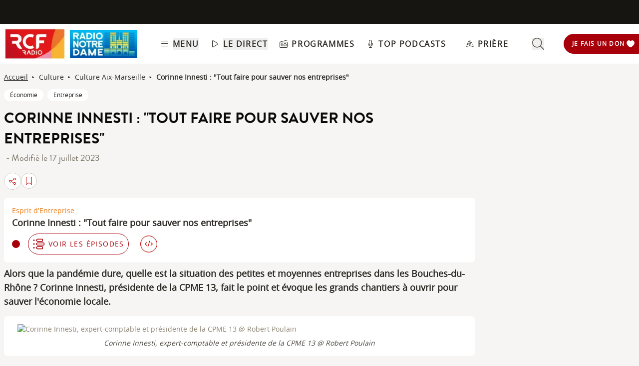

--- FILE ---
content_type: text/html; charset=UTF-8
request_url: https://www.rcf.fr/articles/culture/corinne-innesti-tout-faire-pour-sauver-nos-entreprises
body_size: 2280
content:
<!DOCTYPE html>
<html lang="en">
<head>
    <meta charset="utf-8">
    <meta name="viewport" content="width=device-width, initial-scale=1">
    <title></title>
    <style>
        body {
            font-family: "Arial";
        }
    </style>
    <script type="text/javascript">
    window.awsWafCookieDomainList = [];
    window.gokuProps = {
"key":"AQIDAHjcYu/GjX+QlghicBgQ/7bFaQZ+m5FKCMDnO+vTbNg96AH4rNVz6su/VZEN8ZENhuRFAAAAfjB8BgkqhkiG9w0BBwagbzBtAgEAMGgGCSqGSIb3DQEHATAeBglghkgBZQMEAS4wEQQMHtBCXf9B+pJ2/29OAgEQgDukEVPElPDYSfamSrvyxPl7iEpF7msKJ+X2JcVoiD6/fFu/+yi7EHB5AmsWBhRVTr/y925s7dcBY+6fsg==",
          "iv":"A6x+QgCLtQAAKJjy",
          "context":"1a6c4vcel656fj2M41/cG5Kij973jfS68winvhZiIF3ZGBUOqbcrA2A3QsWUMBPAQif9+4FMjGAaLp2DSr84LDICyxb6AuHFHnOXkUIBbmW7LHouOxba53dnRqxPfEPqjHu6PecyvuWqouSVEscEyXHVW+E9tQGJlxvUAQOAmtyq/WYOsiyd5VExOfHpk1ra5XurFlwVYhG6kUnmGBzgxBgySon5PX/Qs17WeoiAR7TtGE88PC+eMRMnwohTPDFbCezk84E2k/ErE9Eh5BYu3/H4JlDmP3veFzuXR6chM0GUh7GWiIhzK2HiqRTonOTO0FWwGAz+lJRItNhSEc+2O6hPMX49lVESWBPOJhT2pF6JHWDAxi0zcqVbQkqdN+Pfdl3RiUir+Pp7ALMQv+gD4uaI2ANIT2sMm+IXSYPt8EbKd6CvO/CzLSFZd/uQHrriOEc10T0Q7x5VtbOmcVcnK41EAbAFOnk5KbZOm6xg/JmdnFGx2VsjxoSyZ8b0kdvx+/P1kK2H+vyAYmOTX1dMpRG5V00n5umKz8VR48Poe3vzwg18fR+ykEUMtxByVD/+62jRwNVOK7vkeuBCwZfXFRFb83lRNvV+87Xr3XPy42T+CYUNOI08afbuIHrw7nD3tZxzjOOY0dpFmf8XPG6E+LgKppnTITbnqtyzur6rMvREaqlnLIQogLRoE57p4HqVHzjNzaglPEJYF3etfcw4kzVAAtLxhFGBb+Y2sA00mAfHhm3mbSYJcgiS8RA4a2qJAz/Fthbiw0wNaQ=="
};
    </script>
    <script src="https://367ca2ed70bb.3be428d9.us-east-2.token.awswaf.com/367ca2ed70bb/a082d8dab590/c80798ca724c/challenge.js"></script>
</head>
<body>
    <div id="challenge-container"></div>
    <script type="text/javascript">
        AwsWafIntegration.saveReferrer();
        AwsWafIntegration.checkForceRefresh().then((forceRefresh) => {
            if (forceRefresh) {
                AwsWafIntegration.forceRefreshToken().then(() => {
                    window.location.reload(true);
                });
            } else {
                AwsWafIntegration.getToken().then(() => {
                    window.location.reload(true);
                });
            }
        });
    </script>
    <noscript>
        <h1>JavaScript is disabled</h1>
        In order to continue, we need to verify that you're not a robot.
        This requires JavaScript. Enable JavaScript and then reload the page.
    </noscript>
</body>
</html>

--- FILE ---
content_type: text/html;charset=utf-8
request_url: https://www.rcf.fr/articles/culture/corinne-innesti-tout-faire-pour-sauver-nos-entreprises
body_size: 33386
content:
<!DOCTYPE html><html  lang="fr"><head><meta charset="utf-8"><meta name="viewport" content="width=device-width, initial-scale=1"><title>Corinne Innesti : &quot;Tout faire pour sauver nos entreprises&quot; | Dialogue RCF (Aix-Marseille)</title><link rel="preconnect" href="https://consentcdn.cookiebot.com" crossorigin="anonymous"><link rel="preconnect" href="https://consent.cookiebot.com" crossorigin="anonymous"><link rel="preconnect" href="https://www.gstatic.com" crossorigin="anonymous"><style> @font-face { font-family: "Brandon Grotesque Regular fallback"; src: local("Noto Sans"); size-adjust: 82.4103%; ascent-override: 127.3875%; descent-override: 46.0965%; line-gap-override: 0%; } @font-face { font-family: "Brandon Grotesque Regular fallback"; src: local("Arial"); size-adjust: 87.6232%; ascent-override: 119.809%; descent-override: 43.3541%; line-gap-override: 0%; } @font-face { font-family: "Brandon Grotesque Regular fallback"; src: local("Helvetica Neue"); size-adjust: 86.8056%; ascent-override: 120.9375%; descent-override: 43.7625%; line-gap-override: 0%; } @font-face { font-family: "Brandon Grotesque Regular fallback"; src: local("Roboto"); size-adjust: 87.8156%; ascent-override: 119.5465%; descent-override: 43.2592%; line-gap-override: 0%; } @font-face { font-family: "Brandon Grotesque Regular fallback"; src: local("Segoe UI"); size-adjust: 88.1057%; ascent-override: 119.1528%; descent-override: 43.1167%; line-gap-override: 0%; } @font-face { font-family: "Brandon Grotesque Medium fallback"; src: local("Noto Sans"); size-adjust: 83.0284%; ascent-override: 126.4392%; descent-override: 45.7533%; line-gap-override: 0%; } @font-face { font-family: "Brandon Grotesque Medium fallback"; src: local("Arial"); size-adjust: 88.2804%; ascent-override: 118.9171%; descent-override: 43.0314%; line-gap-override: 0%; } @font-face { font-family: "Brandon Grotesque Medium fallback"; src: local("Helvetica Neue"); size-adjust: 87.4566%; ascent-override: 120.0372%; descent-override: 43.4367%; line-gap-override: 0%; } @font-face { font-family: "Brandon Grotesque Medium fallback"; src: local("Roboto"); size-adjust: 88.4742%; ascent-override: 118.6566%; descent-override: 42.9371%; line-gap-override: 0%; } @font-face { font-family: "Brandon Grotesque Medium fallback"; src: local("Segoe UI"); size-adjust: 88.7665%; ascent-override: 118.2658%; descent-override: 42.7957%; line-gap-override: 0%; } @font-face { font-family: "Brandon Grotesque Bold fallback"; src: local("Noto Sans"); size-adjust: 83.8525%; ascent-override: 125.1966%; descent-override: 45.3037%; line-gap-override: 0%; } @font-face { font-family: "Brandon Grotesque Bold fallback"; src: local("Arial"); size-adjust: 89.1566%; ascent-override: 117.7484%; descent-override: 42.6085%; line-gap-override: 0%; } @font-face { font-family: "Brandon Grotesque Bold fallback"; src: local("Helvetica Neue"); size-adjust: 88.3247%; ascent-override: 118.8575%; descent-override: 43.0098%; line-gap-override: 0%; } @font-face { font-family: "Brandon Grotesque Bold fallback"; src: local("Roboto"); size-adjust: 89.3524%; ascent-override: 117.4904%; descent-override: 42.5151%; line-gap-override: 0%; } @font-face { font-family: "Brandon Grotesque Bold fallback"; src: local("Segoe UI"); size-adjust: 89.6476%; ascent-override: 117.1035%; descent-override: 42.3751%; line-gap-override: 0%; } @font-face { font-family: "Brandon Grotesque Black fallback"; src: local("Noto Sans"); size-adjust: 84.5736%; ascent-override: 124.1291%; descent-override: 44.9174%; line-gap-override: 0%; } @font-face { font-family: "Brandon Grotesque Black fallback"; src: local("Arial"); size-adjust: 89.9233%; ascent-override: 116.7444%; descent-override: 42.2452%; line-gap-override: 0%; } @font-face { font-family: "Brandon Grotesque Black fallback"; src: local("Helvetica Neue"); size-adjust: 89.0842%; ascent-override: 117.8441%; descent-override: 42.6431%; line-gap-override: 0%; } @font-face { font-family: "Brandon Grotesque Black fallback"; src: local("Roboto"); size-adjust: 90.1207%; ascent-override: 116.4887%; descent-override: 42.1526%; line-gap-override: 0%; } @font-face { font-family: "Brandon Grotesque Black fallback"; src: local("Segoe UI"); size-adjust: 90.4185%; ascent-override: 116.1051%; descent-override: 42.0138%; line-gap-override: 0%; } @font-face { font-family: "Open Sans fallback"; src: local("Noto Sans"); size-adjust: 98.8924%; ascent-override: 108.0819%; descent-override: 29.625%; line-gap-override: 0%; } @font-face { font-family: "Open Sans fallback"; src: local("Arial"); size-adjust: 105.1479%; ascent-override: 101.6519%; descent-override: 27.8625%; line-gap-override: 0%; } @font-face { font-family: "Open Sans fallback"; src: local("Helvetica Neue"); size-adjust: 104.1667%; ascent-override: 102.6094%; descent-override: 28.125%; line-gap-override: 0%; } @font-face { font-family: "Open Sans fallback"; src: local("Roboto"); size-adjust: 105.3787%; ascent-override: 101.4292%; descent-override: 27.8015%; line-gap-override: 0%; } @font-face { font-family: "Open Sans fallback"; src: local("Segoe UI"); size-adjust: 105.7269%; ascent-override: 101.0952%; descent-override: 27.71%; line-gap-override: 0%; } </style><style>@media screen and (min-width:576px){.header-slide-fade-enter-active{transition:all .3s ease}.header-slide-fade-enter,.header-slide-fade-leave-active,.header-slide-fade-leave-to{transform:translateY(-200%);transition:transform .7s ease-out}.donationButton-slide-fade-enter-active{transition:all .3s ease}.donationButton-slide-fade-enter,.donationButton-slide-fade-leave-active,.donationButton-slide-fade-leave-to{transform:translate(200%);transition:transform .7s ease-out}}</style><style>.slick-prev[data-v-837a62bd]{left:-8px!important}.slick-next[data-v-837a62bd]{right:-8px!important}.slick-next[data-v-837a62bd],.slick-prev[data-v-837a62bd]{top:47%;z-index:2}.slick-next[data-v-837a62bd]:before,.slick-prev[data-v-837a62bd]:before{color:transparent}.slider-list-result-container[data-v-837a62bd]{padding-left:0}</style><style>.menu-title{font-weight:600;letter-spacing:.1em;text-transform:uppercase;--tw-text-opacity:1;color:rgb(45 42 37/var(--tw-text-opacity,1))}.header-link{align-items:center;cursor:pointer;display:flex;justify-content:space-between}.link-underline{border-bottom-width:1px;--tw-border-opacity:1;border-color:rgb(255 255 255/var(--tw-border-opacity,1))}.link-underline:hover{--tw-border-opacity:1;border-color:rgb(45 42 37/var(--tw-border-opacity,1))}.link-svg{height:1rem;margin-right:.5rem;width:1rem;fill:#2d2a25}</style><style>.hideSubMenu{transform:translateY(-150%)}@media screen and (min-width:576px){.submenu-slide-fade-enter-active{transition:all .5s ease}.submenu-slide-fade-enter,.submenu-slide-fade-leave-active,.submenu-slide-fade-leave-to{transform:translateY(-100%);transition:transform .7s ease-out}}</style><style>.submenu-button{border-radius:9999px;border-width:1px;cursor:pointer;margin:.25rem;width:-moz-fit-content;width:fit-content;--tw-border-opacity:1;border-color:rgb(198 1 0/var(--tw-border-opacity,1));font-size:.875rem;line-height:1.25rem;padding:.5rem 1rem}.submenu-button:hover{--tw-shadow:0 1px 2px 0 rgba(0,0,0,.05);--tw-shadow-colored:0 1px 2px 0 var(--tw-shadow-color);box-shadow:var(--tw-ring-offset-shadow,0 0 #0000),var(--tw-ring-shadow,0 0 #0000),var(--tw-shadow);--tw-shadow-color:#c60100;--tw-shadow:var(--tw-shadow-colored)}@media (min-width:1024px){.submenu-button{padding-left:.5rem;padding-right:.5rem}}.submenu-button-highlight{border-radius:9999px;margin:.25rem;width:-moz-fit-content;width:fit-content;--tw-bg-opacity:1;background-color:rgb(254 195 97/var(--tw-bg-opacity,1));font-size:.875rem;line-height:1.25rem;padding:.5rem 1rem;--tw-text-opacity:1;color:rgb(87 82 71/var(--tw-text-opacity,1))}.submenu-button-highlight:hover{--tw-bg-opacity:1;background-color:rgb(247 178 52/var(--tw-bg-opacity,1))}@media (min-width:1024px){.submenu-button-highlight{padding-left:.5rem;padding-right:.5rem}}.submenu-button-svg{height:1.5rem;margin-right:.5rem;width:1.5rem;fill:#c60100}.submenu-button-highlight-svg{height:1.5rem;width:1.5rem;fill:#575247}.submenu-button-title{font-weight:600;letter-spacing:.1em;text-transform:uppercase}</style><style>.social-share-button{gap:0}</style><style>.background-animation-radial-rcf[data-v-cf1099ff],.background-animation-radial-rnd[data-v-cf1099ff]{background-color:#fff}@media screen and (min-width:950px){.background-animation-radial-rcf[data-v-cf1099ff],.background-animation-radial-rnd[data-v-cf1099ff]{overflow:hidden;transition:scale .4s ease-in-out,background-color .5s ease-in-out;transition:border .2s ease-in-out}.background-animation-radial-rcf[data-v-cf1099ff]:hover,.background-animation-radial-rnd[data-v-cf1099ff]:hover{border:none;opacity:1;scale:1.02}.background-animation-radial-rcf[data-v-cf1099ff]:before,.background-animation-radial-rnd[data-v-cf1099ff]:before{content:"";height:200%;left:50%;opacity:1;position:absolute;top:50%;transform:translate(-50%,-50%) scale(0);transition:transform .5s ease-in-out,opacity .3s ease-in-out;width:200%;z-index:0}.background-animation-radial-rcf[data-v-cf1099ff]:before{background:radial-gradient(circle,#c60100 70%,#fff 80%)}.background-animation-radial-rnd[data-v-cf1099ff]:before{background:radial-gradient(circle,#f9446f 70%,#fff 80%)}.background-animation-radial-rcf[data-v-cf1099ff]:hover:before,.background-animation-radial-rnd[data-v-cf1099ff]:hover:before{transform:translate(-50%,-50%) scale(1.5)}.background-animation-radial-rcf[data-v-cf1099ff]>*,.background-animation-radial-rnd[data-v-cf1099ff]>*{position:relative;z-index:1}.background-animation-radial-rcf[data-v-cf1099ff]:hover>*,.background-animation-radial-rnd[data-v-cf1099ff]:hover>*{scale:1.2}.tremolo-effect[data-v-cf1099ff]:hover{animation:tremolo-cf1099ff .4s ease-in}}.flag-animation[data-v-cf1099ff]{transition:transform .35s cubic-bezier(.165,.84,.44,1);transition:fill .55s ease-out}.background-animation-radial-rcf:active>.flag-animation[data-v-cf1099ff],.background-animation-radial-rnd:active>.flag-animation[data-v-cf1099ff],.flag-animation[data-v-cf1099ff]:active{transform:translateY(-10px)}.no-stack-animations[data-v-cf1099ff]{transition-duration:1s}.no-stack-animations[data-v-cf1099ff]:hover{transform:none!important}@keyframes tremolo-cf1099ff{0%{transform:translate(0)}10%{transform:translate(3px)}30%{transform:translate(-3px)}60%{transform:translate(1px)}90%{transform:translate(-1px)}to{transform:translate(0)}}</style><style>.chapo a{text-decoration:underline}.chapo a:focus,.chapo a:hover{color:#c60100;cursor:pointer}</style><style>.tags-style a{text-decoration:none!important}.tags-style a:hover{background-color:#161512;color:#fff}.article-tags{color:#161512}</style><style>@charset "UTF-8";.ckeditor-body-content .row{margin-left:-15px;margin-right:-15px}.ckeditor-body-content .row:after,.ckeditor-body-content .row:before{content:" ";display:table}.ckeditor-body-content .row:after{clear:both}.ckeditor-body-content .col-lg-1,.ckeditor-body-content .col-lg-10,.ckeditor-body-content .col-lg-11,.ckeditor-body-content .col-lg-12,.ckeditor-body-content .col-lg-2,.ckeditor-body-content .col-lg-3,.ckeditor-body-content .col-lg-4,.ckeditor-body-content .col-lg-5,.ckeditor-body-content .col-lg-6,.ckeditor-body-content .col-lg-7,.ckeditor-body-content .col-lg-8,.ckeditor-body-content .col-lg-9,.ckeditor-body-content .col-md-1,.ckeditor-body-content .col-md-10,.ckeditor-body-content .col-md-11,.ckeditor-body-content .col-md-12,.ckeditor-body-content .col-md-2,.ckeditor-body-content .col-md-3,.ckeditor-body-content .col-md-4,.ckeditor-body-content .col-md-5,.ckeditor-body-content .col-md-6,.ckeditor-body-content .col-md-7,.ckeditor-body-content .col-md-8,.ckeditor-body-content .col-md-9,.ckeditor-body-content .col-sm-1,.ckeditor-body-content .col-sm-10,.ckeditor-body-content .col-sm-11,.ckeditor-body-content .col-sm-12,.ckeditor-body-content .col-sm-2,.ckeditor-body-content .col-sm-3,.ckeditor-body-content .col-sm-4,.ckeditor-body-content .col-sm-5,.ckeditor-body-content .col-sm-6,.ckeditor-body-content .col-sm-7,.ckeditor-body-content .col-sm-8,.ckeditor-body-content .col-sm-9,.ckeditor-body-content .col-xs-1,.ckeditor-body-content .col-xs-10,.ckeditor-body-content .col-xs-11,.ckeditor-body-content .col-xs-12,.ckeditor-body-content .col-xs-2,.ckeditor-body-content .col-xs-3,.ckeditor-body-content .col-xs-4,.ckeditor-body-content .col-xs-5,.ckeditor-body-content .col-xs-6,.ckeditor-body-content .col-xs-7,.ckeditor-body-content .col-xs-8,.ckeditor-body-content .col-xs-9{box-sizing:border-box;-moz-box-sizing:border-box;float:left;min-height:1px;padding:15px;position:relative}.ckeditor-body-content .col-md-6{width:50%}.ckeditor-body-content .col-md-3{width:25%}.ckeditor-body-content .col-md-9{width:75%}.ckeditor-body-content .col-md-4{width:33.3%}.ckeditor-body-content .col-md-3 img,.ckeditor-body-content .col-md-4 img,.ckeditor-body-content .col-md-6 img,.ckeditor-body-content .col-md-9 img{display:block;height:auto;max-width:100%}.ckeditor-body-content .three-col,.ckeditor-body-content .two-col,.ckeditor-body-content .two-col-left,.ckeditor-body-content .two-col-right{margin:10px auto;padding:8px}.ckeditor-body-content .three-col .col-md-4,.ckeditor-body-content .two-col .col-md-6,.ckeditor-body-content .two-col-left .col-md-3,.ckeditor-body-content .two-col-left .col-md-9,.ckeditor-body-content .two-col-right .col-md-3,.ckeditor-body-content .two-col-right .col-md-9{min-height:5em;text-align:justify}.ckeditor-body-content .two-col .col-md-6,.ckeditor-body-content .two-col-left .col-md-3,.ckeditor-body-content .two-col-left .col-md-9,.ckeditor-body-content .two-col-right .col-md-3,.ckeditor-body-content .two-col-right .col-md-9{margin:-3px}.ckeditor-body-content .two-col-left .col-sidebar,.ckeditor-body-content .two-col-right .col-sidebar{padding:0}.ckeditor-body-content .two-col .col-2{margin-left:9px}.ckeditor-body-content .three-col .col-first{margin-left:-3px}.ckeditor-body-content .three-col .col-second{margin-left:3px}.ckeditor-body-content .three-col .col-third{margin-left:3px;margin-right:-3px}.ckeditor-body-content .two-col-left .col-md-9{margin-left:8px}.ckeditor-body-content .two-col-right .col-md-9{margin-right:8px}.ckeditor-body-content p{margin-top:1rem}.ckeditor-body{color:#2d2a25;font-size:1.25rem}.ckeditor-body .ckeditor-body-content{display:flex;flex-direction:column;margin-top:1rem}.ckeditor-body .ckeditor-body-content *{font-family:Open Sans,Sans Serif!important;text-transform:inherit}@media screen and (max-width:760px){.ckeditor-body .ckeditor-body-content img{height:auto!important}}.ckeditor-body .ckeditor-body-content figure{align-self:center;background:#fff;border-radius:1rem;margin:30px 0 0;padding:1rem;width:-moz-fit-content;width:fit-content}.ckeditor-body .ckeditor-body-content li,.ckeditor-body .ckeditor-body-content p{font-size:18px;width:100%}@media screen and (max-width:760px){.ckeditor-body .ckeditor-body-content li,.ckeditor-body .ckeditor-body-content p{font-size:16px}}.ckeditor-body .ckeditor-body-content .instagram-media,.ckeditor-body .ckeditor-body-content .twitter-tweet,.ckeditor-body .ckeditor-body-content iframe{align-self:center;margin-bottom:1rem!important;margin-top:1rem!important;max-width:100%}.ckeditor-body .img-with-legend-container{display:flex}.ckeditor-body .img-with-legend-container.img-center{justify-content:center}.ckeditor-body .img-with-legend-container.img-left{justify-content:flex-start}.ckeditor-body .img-with-legend-container.img-right{justify-content:flex-end}.ckeditor-body .img-with-legend-container .img-with-legend-wrapper{font-size:.875rem;font-style:italic}@media screen and (max-width:760px){.ckeditor-body .img-with-legend-container .img-with-legend-wrapper p{display:none}.ckeditor-body{font-size:1rem}}.ckeditor-body h2{border-left:solid;border-color:#dad8d2;border-left-width:3px;font-family:Brandon Grotesque Bold,Sans Serif!important;font-size:1.8rem;font-weight:700;margin:50px 0 0;padding-left:8px}@media screen and (max-width:760px){.ckeditor-body h2{font-size:1.45rem;line-height:1.9rem}}.ckeditor-body h3{font-size:1.5rem;font-weight:700;margin:30px 0 0}@media screen and (max-width:760px){.ckeditor-body h3{font-size:1.35rem}}.ckeditor-body h4,.ckeditor-body h5,.ckeditor-body h6{margin:20px 0 0}.ckeditor-body a{text-decoration:underline}.ckeditor-body a:hover{color:#c60100}.ckeditor-body p{margin:10px 0 0!important}.ckeditor-body img{display:flex}.ckeditor-body img,.ckeditor-body img[data-align=center]{margin-left:auto;margin-right:auto}.ckeditor-body img[data-align=right]{float:right;margin-bottom:.8rem;margin-left:auto;padding-left:.8rem}.ckeditor-body img[data-align=left]{float:left;margin-bottom:.8rem;margin-right:auto;padding-right:.8rem}.ckeditor-body p:has(>iframe){height:-moz-fit-content;height:fit-content;width:-moz-fit-content;width:fit-content}.ckeditor-body p.text-align-right{text-align:right}.ckeditor-body p.text-align-justify{text-align:justify}.ckeditor-body p.text-align-left{text-align:left}.ckeditor-body p.rtecenter,.ckeditor-body p.text-align-center{text-align:center}.ckeditor-body p .highlight{align-self:center;border-radius:.5rem;margin:1rem auto;max-width:100%;--tw-bg-opacity:1;background-color:rgb(227 225 221/var(--tw-bg-opacity,1));padding:1rem}@media (min-width:1024px){.ckeditor-body p .highlight{max-width:90%}}.ckeditor-body ul{list-style:inherit;list-style-position:inside}.ckeditor-body ul ::marker{font-size:1.125em}.ckeditor-body ul li{margin-bottom:15px}.ckeditor-body ol{list-style-position:inside;list-style-type:decimal}.ckeditor-body ol ::marker{font-family:Open Sans,Sans Serif;font-weight:600}.ckeditor-body ol li{margin-bottom:15px}.ckeditor-body blockquote{display:flex;font-size:1rem;font-style:italic;font-weight:700;justify-content:center;margin-left:0;margin-right:auto;max-width:94%;position:relative;text-align:start}@media screen and (max-width:760px){.ckeditor-body blockquote{max-width:85%}}.ckeditor-body blockquote p{display:inline-block;margin-top:0!important}.ckeditor-body blockquote:before{content:"";display:inline-block;padding-left:.5rem;padding-right:.5rem;width:2px}.ckeditor-body blockquote p:before{content:"«";padding-right:.5rem}.ckeditor-body blockquote p:after{content:"»";padding-left:.5rem}.ckeditor-body .blockquoteWrapper{align-items:center;margin-top:1.5rem}.ckeditor-body .blockquoteWrapper svg{fill:#c60100}.ckeditor-body .video-container{margin-bottom:1.5rem;padding-bottom:56.25%;position:relative}.ckeditor-body .video-container iframe{height:100%;left:0;position:absolute;top:0;width:100%}.ckeditor-body iframe[src*=youtube]{background-color:rgb(255,255,255,var(--tw-bg-opacity));border-radius:.5rem;margin-left:auto;margin-right:auto;margin-top:1rem;padding:1rem}@media screen and (max-width:576px){.ckeditor-body .slick-arrow{display:none}}.ckeditor-body .slick-dots{display:block!important}.ckeditor-body figcaption{font-size:.875rem;font-style:italic;line-height:1.25rem;margin-bottom:1rem;min-width:100%;text-align:start;width:-moz-min-content;width:min-content;--tw-text-opacity:1;color:rgb(73 69 60/var(--tw-text-opacity,1))}</style><style>@media screen and (max-width:576px){section img[data-v-6b9983bf]{-o-object-position:left -340px top 0;object-position:left -340px top 0}}</style><style>:where(.social-share-button){align-items:center;display:flex;gap:.5em;text-decoration:none;width:-moz-min-content;width:min-content}:where(.social-share-button__icon){font-size:1.5em}:where(.social-share-button--styled){--color-hover:color-mix(in srgb,var(--color-brand),#000 15%);background-color:var(--color-brand);border-radius:.25rem;color:#fff;font-size:.875rem;line-height:normal;padding:.5rem;transition:all .25s ease-out}:where(.social-share-button--styled):hover{background-color:var(--color-hover)}:where(.social-share-button--styled) :where(.social-share-button__label){padding:0 .5rem}</style><link rel="stylesheet" href="/_nuxt/default.DWYVUNTS.css" crossorigin><link rel="stylesheet" href="/_nuxt/Modal.k0mFTWXA.css" crossorigin><link rel="stylesheet" href="/_nuxt/entry.C20mr6hO.css" crossorigin><link rel="stylesheet" href="/_nuxt/SocialShare.CyLjwIW5.css" crossorigin><link rel="stylesheet" href="/_nuxt/Wysiwyg.l7kYYuK9.css" crossorigin><link rel="preload" as="image" href="https://media.rcf.fr/sites/default/files/styles/890x500/public/2021-09/IMG_1321_redimensionner.JPG.webp"><link rel="preload" as="image" href="https://assets.radiorcf.com/styles/324x324/assets/2024-01/Esprit%20d%27entreprise.png.webp"><link rel="preload" as="image" href="https://assets.radiorcf.com/styles/200x200/assets/2024-01/Esprit%20d%27entreprise.png.webp"><link rel="modulepreload" as="script" crossorigin href="/_nuxt/lQvfjWxm.js"><link rel="modulepreload" as="script" crossorigin href="/_nuxt/jk1WD6YB.js"><link rel="modulepreload" as="script" crossorigin href="/_nuxt/BGaPFanE.js"><link rel="modulepreload" as="script" crossorigin href="/_nuxt/DmsauOPt.js"><link rel="modulepreload" as="script" crossorigin href="/_nuxt/BjpMPQHE.js"><link rel="modulepreload" as="script" crossorigin href="/_nuxt/DEBHEjvr.js"><link rel="modulepreload" as="script" crossorigin href="/_nuxt/Bs6FW6A4.js"><link rel="modulepreload" as="script" crossorigin href="/_nuxt/BdKZ5lt5.js"><link rel="modulepreload" as="script" crossorigin href="/_nuxt/DDLe6T8Q.js"><link rel="modulepreload" as="script" crossorigin href="/_nuxt/CP-qX3U8.js"><link rel="modulepreload" as="script" crossorigin href="/_nuxt/BCo6x5W8.js"><link rel="modulepreload" as="script" crossorigin href="/_nuxt/Bahb5kHO.js"><link rel="modulepreload" as="script" crossorigin href="/_nuxt/CswPQC0s.js"><link rel="modulepreload" as="script" crossorigin href="/_nuxt/CpiFvtji.js"><link rel="modulepreload" as="script" crossorigin href="/_nuxt/C-0vl4qR.js"><link rel="modulepreload" as="script" crossorigin href="/_nuxt/BJxA2n75.js"><link rel="modulepreload" as="script" crossorigin href="/_nuxt/BJtZt9Dr.js"><link rel="modulepreload" as="script" crossorigin href="/_nuxt/Cbqnn2cH.js"><link rel="modulepreload" as="script" crossorigin href="/_nuxt/BFFu6mdL.js"><link rel="modulepreload" as="script" crossorigin href="/_nuxt/D043KqFJ.js"><link rel="modulepreload" as="script" crossorigin href="/_nuxt/DaIYi3kv.js"><link rel="modulepreload" as="script" crossorigin href="/_nuxt/CIf0vX9f.js"><link rel="modulepreload" as="script" crossorigin href="/_nuxt/Cx6IkDsm.js"><link rel="modulepreload" as="script" crossorigin href="/_nuxt/CLu3IgZe.js"><link rel="modulepreload" as="script" crossorigin href="/_nuxt/BREiTPai.js"><link rel="modulepreload" as="script" crossorigin href="/_nuxt/CR33jOYF.js"><link rel="modulepreload" as="script" crossorigin href="/_nuxt/DFifaRHL.js"><link rel="modulepreload" as="script" crossorigin href="/_nuxt/DEaMWdL_.js"><link rel="modulepreload" as="script" crossorigin href="/_nuxt/CMTqB-te.js"><link rel="modulepreload" as="script" crossorigin href="/_nuxt/-15Ls5e2.js"><link rel="modulepreload" as="script" crossorigin href="/_nuxt/DDd6Uq41.js"><link rel="modulepreload" as="script" crossorigin href="/_nuxt/BTn3cF1s.js"><link rel="modulepreload" as="script" crossorigin href="/_nuxt/Dr0Ir1ZH.js"><link rel="modulepreload" as="script" crossorigin href="/_nuxt/DvNBSSXv.js"><link rel="modulepreload" as="script" crossorigin href="/_nuxt/w6XapN8B.js"><link rel="modulepreload" as="script" crossorigin href="/_nuxt/CZzwrvt2.js"><link rel="modulepreload" as="script" crossorigin href="/_nuxt/BGND7xZc.js"><link rel="modulepreload" as="script" crossorigin href="/_nuxt/wpuY_rYq.js"><link rel="modulepreload" as="script" crossorigin href="/_nuxt/tjaSuW3p.js"><link rel="modulepreload" as="script" crossorigin href="/_nuxt/C964x_hm.js"><link rel="modulepreload" as="script" crossorigin href="/_nuxt/DffoMUNo.js"><link rel="modulepreload" as="script" crossorigin href="/_nuxt/2xpof8kh.js"><link rel="preload" as="fetch" fetchpriority="low" crossorigin="anonymous" href="/_nuxt/builds/meta/07ef7574-87e3-4914-b00c-456eb3aef866.json"><link rel="prefetch" as="image" type="image/png" href="/_nuxt/around-me-bg.Cx7YxAXK.png"><link rel="prefetch" as="image" type="image/png" href="/_nuxt/bg-events.B-R12Jkg.png"><link rel="prefetch" as="image" type="image/png" href="/_nuxt/bg-yellow.Cw_Tvc5X.png"><link rel="prefetch" as="script" crossorigin href="/_nuxt/BU_uPQkh.js"><link rel="prefetch" as="style" crossorigin href="/_nuxt/AroundMeModal.BC6PeXrl.css"><link rel="prefetch" as="script" crossorigin href="/_nuxt/ungh1gjS.js"><link rel="prefetch" as="script" crossorigin href="/_nuxt/xJ3CgR1Y.js"><link rel="prefetch" as="script" crossorigin href="/_nuxt/DexNa-5N.js"><link rel="prefetch" as="script" crossorigin href="/_nuxt/CS51ot-a.js"><link rel="prefetch" as="script" crossorigin href="/_nuxt/BTAZNPGn.js"><link rel="prefetch" as="image" type="image/webp" href="/_nuxt/footer-desktop.CscvbEhm.webp"><link rel="prefetch" as="image" type="image/webp" href="/_nuxt/footer-mobile.Dnhpqq19.webp"><link rel="prefetch" as="script" crossorigin href="/_nuxt/CRE7xIib.js"><link rel="prefetch" as="image" type="image/png" href="/_nuxt/place-holder_article-930x500.Dtk2FZr2.png"><link rel="prefetch" as="script" crossorigin href="/_nuxt/Dq3QpTGc.js"><link rel="prefetch" as="image" type="image/webp" href="/_nuxt/coeur-full-length.Dpg9wxEU.webp"><link rel="icon" type="image/x-icon" href="/favicon.ico"><meta property="og:type" content="article"><noscript children="JavaScript is required"></noscript><meta name="description" content="Alors que la pandémie dure, quelle est la situation des petites et moyennes entreprises dans les Bouches-du-Rhône ? Corinne Innesti, présidente de la CPME 13, fait le point et évoque les grands chantiers à ouvrir pour sauver l'économie locale. "><meta property="og:image" content="https://media.rcf.fr/sites/default/files/styles/1280x630_og_image/public/2021-09/IMG_1321_redimensionner.JPG.webp"><meta property="og:title" content="Corinne Innesti : &quot;Tout faire pour sauver nos entreprises&quot; | Dialogue RCF (Aix-Marseille)"><meta property="og:description" content="Alors que la pandémie dure, quelle est la situation des petites et moyennes entreprises dans les Bouches-du-Rhône ? Corinne Innesti, présidente de la CPME 13, fait le point et évoque les grands chantiers à ouvrir pour sauver l'économie locale. "><meta property="og:url" content="https://www.rcf.fr/articles/culture/corinne-innesti-tout-faire-pour-sauver-nos-entreprises"><meta property="twitter:card" content="summary_large_image"><meta property="twitter:site" content="@radiorcf"><meta property="twitter:title" content="Corinne Innesti : &quot;Tout faire pour sauver nos entreprises&quot; | Dialogue RCF (Aix-Marseille)"><meta property="twitter:description" content="Alors que la pandémie dure, quelle est la situation des petites et moyennes entreprises dans les Bouches-du-Rhône ? Corinne Innesti, présidente de la CPME 13, fait le point et évoque les grands chantiers à ouvrir pour sauver l'économie locale. "><meta property="twitter:image" content="https://media.rcf.fr/sites/default/files/styles/1280x630_og_image/public/2021-09/IMG_1321_redimensionner.JPG.webp"><script type="application/ld+json">{"@context":"https://schema.org","@graph":[{"author":{"@type":"Person","name":""},"dateModified":"18:26","headline":"Corinne Innesti : \"Tout faire pour sauver nos entreprises\" | RCF","image":{"@type":"ImageObject","url":"https://media.rcf.fr/sites/default/files/styles/930x557/public/2021-09/IMG_1321_redimensionner.JPG.webp"},"isAccessibleForFree":"True","mainEntityOfPage":"httpss://www.rcf.fr/articles/culture/corinne-innesti-tout-faire-pour-sauver-nos-entreprises","name":"Corinne Innesti : \"Tout faire pour sauver nos entreprises\"","publisher":{"@type":"NGO","name":"RCF"},"@type":"NewsArticle"}]}</script><link rel="canonical" href="https://www.rcf.fr/articles/culture/corinne-innesti-tout-faire-pour-sauver-nos-entreprises"><script type="module" src="/_nuxt/lQvfjWxm.js" crossorigin></script></head><body><div id="__nuxt"><div class="layout flex flex-col justify-center"><header class="fixed top-0 left-0 right-0 flex flex-col w-full z-40"><div style="" class="relative z-10 bg-white desktop:border-b desktop:border-b-grey-400 here"><!--[--><div class="absolute top-[-10em] z-100 w-full"><ul><li><a href="#main-content" aria-label="aller au contenu" class="absolute left-0 right-0 text-center focus:top-[10.5em] focus:underline text-white font-bold outline-none">Aller au contenu</a></li><li><a href="#footer-links" aria-label="aller au pied de page" class="absolute left-0 right-0 text-center focus:top-[10.5em] focus:underline text-white font-bold outline-none">Aller au pied de page</a></li></ul></div><div id="preheader" class="h-[48px] hidden desktop:flex bg-grey-975 justify-between items-center text-xs text-grey-50 font-semibold"><span></span></div><!--]--><!--[--><div class="max-h-max hidden desktop:flex items-center justify-between text-grey-800 py-2 pl-2"><div class="flex"><a href="/" class="flex items-center pr-2" aria-label="Retour à la page d&#39;accueil"><img src="[data-uri]" alt="logo RCF" height="65px" width="123.5px" class="hidden desktop:block"></a><a href="/radio-notre-dame" class="flex items-center pr-2" aria-label="Visiter la page de Radio Notre Dame"><img src="[data-uri]" alt="logo RND" height="auto" width="135px" class="hidden desktop:block bg-rnd-100"></a></div><nav><ul class="flex items-center justify-between"><li class="header-link desktop:mr-6 relative group"><svg class="icons link-svg"><!----><!----><use href="/_nuxt/icons.DRYlAMYm.svg#bars-light"></use></svg><button class="menu-title" aria-label="Ouvrir le menu">Menu</button><span class="absolute bottom-0 hidden h-[1px] w-full max-w-0 bg-grey-950 opacity-0 transition-all duration-500 ease-out group-hover:max-w-full group-hover:opacity-100 desktop:block"></span></li><li class="header-link desktop:mr-6 relative group"><div id="playerInstructions" class="sr-only"> écouter le direct - pour accéder aux contrôles du player, appuyer sur Alt + p une fois le player ouvert </div><svg class="icons link-svg"><!----><!----><use href="/_nuxt/icons.DRYlAMYm.svg#play-light"></use></svg><button class="menu-title" aria-labelledby="playerInstructions">Le direct</button><span class="absolute bottom-0 hidden h-[1px] w-full max-w-0 bg-grey-950 opacity-0 transition-all duration-500 ease-out group-hover:max-w-full group-hover:opacity-100 desktop:block"></span></li><li class="header-link desktop:mr-6 relative group"><a href="/grille-des-programmes" class="flex items-center" aria-label="Consulter la grille des programmes"><svg class="icons link-svg"><!----><!----><use href="/_nuxt/icons.DRYlAMYm.svg#radio-light"></use></svg><span class="menu-title">Programmes</span></a><span class="absolute bottom-0 hidden h-[1px] w-full max-w-0 bg-grey-950 opacity-0 transition-all duration-500 ease-out group-hover:max-w-full group-hover:opacity-100 desktop:block"></span></li><li class="header-link relative group"><a href="/top-podcasts" class="flex items-center"><svg class="icons link-svg"><!----><!----><use href="/_nuxt/icons.DRYlAMYm.svg#microphone-light"></use></svg><span class="menu-title">Top Podcasts</span></a><span class="absolute bottom-0 hidden h-[1px] w-full max-w-0 bg-grey-950 opacity-0 transition-all duration-500 ease-out group-hover:max-w-full group-hover:opacity-100 desktop:block"></span></li></ul></nav><!----><ul class="flex justify-between items-center"><li class="header-link relative group"><a href="/prieres" class="flex items-center"><svg class="icons link-svg"><!----><!----><use href="/_nuxt/icons.DRYlAMYm.svg#hands-praying-light"></use></svg><span class="menu-title">Prière</span></a><span class="absolute bottom-0 hidden h-[1px] w-full max-w-0 bg-grey-950 opacity-0 transition-all duration-500 ease-out group-hover:max-w-full group-hover:opacity-100 desktop:block"></span></li><li class="header-link ml-12"><button aria-label="Ouvrir la barre de recherche" role="search"><svg class="icons w-6 h-6 fill-grey-800"><!----><!----><use href="/_nuxt/icons.DRYlAMYm.svg#magnifying-glass-light"></use></svg></button></li></ul><a href="https://don.rcfnotredame.fr/donner/" rel="noopener noreferrer" target="_blank" id="donation-button" class="flex items-center justify-between py-1 px-1 desktop:pl-4 cursor-pointer rounded-l-full desktop:h-10 max-w-[14%] hover:border-[1px] border-[1px] hover:bg-white group rgive-button bg-red-700 border-red-700 hover:border-red-700"><span id="donation-button-text" class="hidden desktop:block group-hover:text-red-700 uppercase font-semibold tracking-widest text-white font-openSans text-xs"> je fais un don </span><svg class="icons w-[1.2rem] group-hover:text-red-700 h-[1.2rem] mx-1 desktop:w-4 desktop:h-4 desktop:mx-1 text-white" id="donation-button-heart"><!----><!----><use href="/_nuxt/icons.DRYlAMYm.svg#don-white"></use></svg><span id="donation-button-text" class="desktop:hidden uppercase text-white text-xs font-openSans font-semibold desktop:font-bold w-2/3 desktop:w-auto">don</span></a></div><div class="relative flex justify-between items-center desktop:hidden text-grey-800 pl-2 py-2 h-[60px] w-full z-10 shadow-[0px_0px_7px]"><svg class="icons w-8 h-8 fill-grey-800 mr-2"><!----><!----><use href="/_nuxt/icons.DRYlAMYm.svg#bars-light"></use></svg><a href="/" class="flex items-center mr-2"><img src="[data-uri]" alt="logo RCF" height="40px" width="76" class="block desktop:hidden"></a><a href="/radio-notre-dame" class="flex items-center mr-2"><img src="[data-uri]" alt="logo RCF" height="36px" width="36px" class="block desktop:hidden bg-rnd-100"></a><button id="radio-select-button-header" class="rounded-full px-3 py-1 flex items-center bg-orange-200 text-grey-975 px-1 w-fit max-w-[48%] flex justify-between justify-self-center mr-2" type="button" aria-label="Choix de la région"><span id="radio-select-text-header" class="whitespace-nowrap text-clip overflow-x-hidden text-xs pl-1 capitalize font-semibold tracking-wider">ma region</span><svg class="icons w-3.5 h-3.5 ml-1 fill-grey-975" id="radio-select-chevron-header"><!----><!----><use href="/_nuxt/icons.DRYlAMYm.svg#chevron-down-light"></use></svg></button><svg class="icons w-6 h-6 fill-grey-800" aria-label="Ouvrir la barre de recherche" role="search"><!----><!----><use href="/_nuxt/icons.DRYlAMYm.svg#magnifying-glass-light"></use></svg><a href="https://don.rcfnotredame.fr/donner/" rel="noopener noreferrer" target="_blank" id="donation-button" class="flex items-center justify-between py-1 px-1 desktop:pl-4 cursor-pointer rounded-l-full desktop:h-10 max-w-[14%] hover:border-[1px] border-[1px] hover:bg-white group rgive-button bg-red-700 border-red-700 hover:border-red-700"><span id="donation-button-text" class="hidden desktop:block group-hover:text-red-700 uppercase font-semibold tracking-widest text-white font-openSans text-xs"> je fais un don </span><svg class="icons w-[1.2rem] group-hover:text-red-700 h-[1.2rem] mx-1 desktop:w-4 desktop:h-4 desktop:mx-1 text-white" id="donation-button-heart"><!----><!----><use href="/_nuxt/icons.DRYlAMYm.svg#don-white"></use></svg><span id="donation-button-text" class="desktop:hidden uppercase text-white text-xs font-openSans font-semibold desktop:font-bold w-2/3 desktop:w-auto">don</span></a></div><!--]--></div><!----><div class="absolute top-full w-full bg-white text-grey-800 shadow-400 transition-all duration-500 -translate-y-[150%]" display="false"><div class="hidden desktop:flex flex-col px-20 py-4"><ul class="w-full bg-red grid grid-cols-4 gap-4"><li><div class="text-grey-950 col-span-1"><div class="submenu-title"><span>Catégories</span><!----></div><ul><!--[--><span><a href="/actualite" class="" tabindex="-1" id="forceFocus"><!--[--><li class="subMenu-link">Actualité</li><!--]--></a></span><span><a href="/vie-spirituelle" class="" tabindex="-1" id="forceFocus"><!--[--><li class="subMenu-link">Vie spirituelle</li><!--]--></a></span><span><a href="/culture" class="" tabindex="-1" id="forceFocus"><!--[--><li class="subMenu-link">Culture</li><!--]--></a></span><span><a href="/economie-et-societe" class="" tabindex="-1" id="forceFocus"><!--[--><li class="subMenu-link">Économie &amp; Société</li><!--]--></a></span><span><a href="/ecologie-et-solidarite" class="" tabindex="-1" id="forceFocus"><!--[--><li class="subMenu-link">Écologie &amp; Solidarité</li><!--]--></a></span><span><a href="/au-quotidien" class="" tabindex="-1" id="forceFocus"><!--[--><li class="subMenu-link">Au quotidien</li><!--]--></a></span><span><a href="/points-de-vue" class="" tabindex="-1" id="forceFocus"><!--[--><li class="subMenu-link">Points de vue</li><!--]--></a></span><span><a href="/videos" class="" tabindex="-1" id="forceFocus"><!--[--><li class="subMenu-link">Vidéos</li><!--]--></a></span><!--]--></ul><!----></div></li><li><div class="text-grey-950 col-span-1"><span class="submenu-title">Dossiers de la rédaction</span><ul><!--[--><li class="subMenu-link"><a href="/dossiers/rencontre-europeenne-des-jeunes-2025-a-paris" class="" tabindex="-1">La Rencontre européenne de Taizé 2025, à Paris et en Île-de-France</a></li><li class="subMenu-link"><a href="/dossiers/60-ans-de-vatican-ii-retrouver-le-souffle-du-concile" class="" tabindex="-1">60 ans de Vatican II : retrouver le souffle du concile</a></li><li class="subMenu-link"><a href="/dossiers/jubile-2025-pelerins-desperance" class="" tabindex="-1">Jubilé 2025 : Pèlerins d&#39;espérance</a></li><li class="subMenu-link"><a href="/dossiers/quest-ce-que-lepiphanie" class="" tabindex="-1">Qu&#39;est-ce que l&#39;Épiphanie ?</a></li><!--]--></ul><a href="/dossiers" class="underline text-grey-800 hover:text-grey-400 font-brandonMedium text-lg" tabindex="-1"> Voir tous les dossiers </a></div></li><li><div class="text-grey-950 col-span-1"><div class="submenu-title"><span>Nous soutenir</span><svg class="icons w-6 h-6 fill-grey-900 ml-2"><!----><!----><use href="/_nuxt/icons.DRYlAMYm.svg#heart-light"></use></svg></div><ul><!--[--><span><a class="" href="https://don.rcfnotredame.fr/donner/" target="_blank" tabindex="-1" id="forceFocus"><!--[--><li class="subMenu-link">Je fais un don</li><!--]--></a></span><span><a class="" href="https://fondation.rcf.fr" target="_blank" tabindex="-1" id="forceFocus"><!--[--><li class="subMenu-link">Je fais un don IFI</li><!--]--></a></span><span><span class="urlencode hover:cursor-pointer"><!--[--><li class="subMenu-link">Pourquoi donner ? </li><!--]--></span></span><span><span class="urlencode hover:cursor-pointer"><!--[--><li class="subMenu-link">Fondation RCF</li><!--]--></span></span><span><span class="urlencode hover:cursor-pointer"><!--[--><li class="subMenu-link">Legs, Donation, Assurance-vie</li><!--]--></span></span><!--]--></ul><!----></div></li><li><div class="text-grey-950 col-span-1"><div class="submenu-title"><span>RCF Radio</span><!----></div><ul><!--[--><span><span class="urlencode hover:cursor-pointer"><!--[--><li class="subMenu-link">Qui sommes-nous ?</li><!--]--></span></span><span><span class="urlencode hover:cursor-pointer"><!--[--><li class="subMenu-link">Les fréquences</li><!--]--></span></span><span><span class="urlencode hover:cursor-pointer"><!--[--><li class="subMenu-link">Nos partenaires</li><!--]--></span></span><span><span class="urlencode hover:cursor-pointer"><!--[--><li class="subMenu-link">Nous contacter</li><!--]--></span></span><!--]--></ul><div class="mt-4"><section class="flex flex-col"><span></span></section></div></div></li></ul><div class="grid grid-cols-4"></div><div class="col-span-4 flex items-center justify-center"><div class="flex items-center justify-between"><span></span><a href="/grille-des-programmes" class="submenu-button flex items-center" tabindex="-1"><svg class="icons submenu-button-svg"><!----><!----><use href="/_nuxt/icons.DRYlAMYm.svg#radio-light"></use></svg><span class="submenu-button-title text-red-500">programmes</span></a><a href="/top-podcasts" class="flex items-center submenu-button" tabindex="-1"><svg class="icons submenu-button-svg"><!----><!----><use href="/_nuxt/icons.DRYlAMYm.svg#microphone-light"></use></svg><span class="submenu-button-title text-red-500">top podcasts</span></a><a href="/evenements" class="flex items-center submenu-button" tabindex="-1"><svg class="icons submenu-button-svg"><!----><!----><use href="/_nuxt/icons.DRYlAMYm.svg#calendar-days-light"></use></svg><span class="submenu-button-title text-red-500">évènements</span></a><a href="/prieres" class="flex items-center submenu-button-highlight" tabindex="-1"><svg class="icons submenu-button-highlight-svg mr-2"><!----><!----><use href="/_nuxt/icons.DRYlAMYm.svg#hands-praying-light"></use></svg><span class="submenu-button-title">prière</span></a><a href="/vie-spirituelle/le-saint-du-jour" class="flex items-center submenu-button-highlight" tabindex="-1"><svg class="icons submenu-button-highlight-svg mr-4"><!----><!----><use href="/_nuxt/icons.DRYlAMYm.svg#angel-light"></use></svg><span class="submenu-button-title">le saint du jour</span></a></div></div></div></div><div class="absolute top-full w-full bg-white text-grey-800 shadow-400 transition-all duration-700 py-4 -translate-y-[300%]"><form class="flex flex-col items-center justify-center"><div class="relative flex items-center justify-center w-full px-12"><div class="flex items-center rounded-full border border-grey-600 my-2 p-1 w-full desktop:w-[70%]"><input class="outline-none border-0 shadow-none italic w-full line-clamp-1" type="text" placeholder="Rechercher une émission, un épisode, etc ..." value="" tabindex="-1"><button class="flex items-center justify-center rounded-full desktop:bg-red-500 px-2 py-1" tabindex="-1"><svg class="icons h-6 w-6 desktop:h-4 desktop:w-4 desktop:fill-white fill-red-300 desktop:mr-2"><!----><!----><use href="/_nuxt/icons.DRYlAMYm.svg#search"></use></svg><span class="hidden desktop:block uppercase text-white tracking-widest">rechercher</span></button></div><svg class="icons w-6 h-6 fill-grey-950 cursor-pointer z-[201] absolute top-4 right-2"><!----><!----><use href="/_nuxt/icons.DRYlAMYm.svg#xmark-light"></use></svg></div><div style="display:none;" class="dropdown-menu bg-white rounded shadow-articles w-5/6 desktop:w-[60%]"><div class="dropdown-content max-h-[300px] overflow-y-scroll"><!--[--><!--]--></div></div></form></div><a href="https://don.rcfnotredame.fr/donner/" rel="noopener noreferrer" target="_blank" id="donation-button" class="flex items-center justify-between py-1 px-1 desktop:pl-4 cursor-pointer rounded-l-full desktop:h-10 max-w-[14%] hover:border-[1px] border-[1px] hover:bg-white group rgive-button bg-red-700 border-red-700 hover:border-red-700 hidden desktop:flex fixed z-30 right-0 top-16 desktop:top-36" style="display:none;"><span id="donation-button-text" class="hidden desktop:block group-hover:text-red-700 uppercase font-semibold tracking-widest text-white font-openSans text-xs"> je fais un don </span><svg class="icons w-[1.2rem] group-hover:text-red-700 h-[1.2rem] mx-1 desktop:w-4 desktop:h-4 desktop:mx-1 text-white" id="donation-button-heart"><!----><!----><use href="/_nuxt/icons.DRYlAMYm.svg#don-white"></use></svg><span id="donation-button-text" class="desktop:hidden uppercase text-white text-xs font-openSans font-semibold desktop:font-bold w-2/3 desktop:w-auto">don</span></a></header><main class="page-container-y mt-[65px] desktop:mt-[135px]"><section><span></span></section><!--[--><section class="page-container"><div class="flex items-center mt-2.5 text-grey-950 text-sm overflow-x-scroll scrollbar-none desktop:flex"><a href="/" class="underline hover:no-underline">Accueil</a><svg class="icons w-1.5 h-1.5 fill-black mx-2"><!----><!----><use href="/_nuxt/icons.DRYlAMYm.svg#caret-right-solid"></use></svg><!--[--><div class="flex items-center"><a href="/culture" class="hover:underline last:font-semibold desktop:line-clamp-2 text-nowrap">Culture</a><svg class="icons w-1.5 h-1.5 fill-black mx-2"><!----><!----><use href="/_nuxt/icons.DRYlAMYm.svg#caret-right-solid"></use></svg></div><div class="flex items-center"><a href="/culture?radio=aixmarseille" class="hover:underline last:font-semibold desktop:line-clamp-2 text-nowrap">Culture Aix-Marseille</a><svg class="icons w-1.5 h-1.5 fill-black mx-2"><!----><!----><use href="/_nuxt/icons.DRYlAMYm.svg#caret-right-solid"></use></svg></div><div class="flex items-center"><span class="font-semibold  desktop:line-clamp-2 text-nowrap">Corinne Innesti : "Tout faire pour sauver nos entreprises"</span><!----></div><!--]--></div><span></span><div class="grid grid-cols-12 gap-4"><div class="col-span-12 desktop:col-span-9"><ul class="flex flex-wrap mt-2.5"><!--[--><li class="flex mb-0 items-center justify-center"><a href="/tag/economie" class="my-1 mr-2 cursor-pointer rounded-full bg-white py-1 px-3 font-openSans text-xs text-grey-975 hover:bg-black hover:text-white">Économie</a></li><li class="flex mb-0 items-center justify-center"><a href="/tag/entreprise" class="my-1 mr-2 cursor-pointer rounded-full bg-white py-1 px-3 font-openSans text-xs text-grey-975 hover:bg-black hover:text-white">Entreprise</a></li><!--]--></ul><article><div><div class="flex font-brandonBold text-black uppercase items-baseline mt-2.5"><h1 class="pb-1 pl-0 text-2xl desktop:text-3xl desktop:leading-snug">Corinne Innesti : &quot;Tout faire pour sauver nos entreprises&quot;</h1></div></div><div class="text-s flex flex-wrap font-brandonRegular leading-6 text-grey-600"><div class="text-lg"><!----><!----><!----><span> - </span><span>Modifié le 17 juillet 2023</span></div></div><div class="my-4 flex justify-start gap-2"><div class="relative flex cursor-pointer items-center bg-white border border-grey-200 rounded-full desktop:hover:bg-red-500 desktop:hover:border-white"><div class="relative flex cursor-pointer items-center justify-center rounded-full w-8 h-8 bg-white text-red-500 p-2 hover:bg-red-500"><div class="flex items-center justify-center hover:cursor-pointer"><svg class="icons h-4 w-4 fill-red-500"><!----><!----><use href="/_nuxt/icons.DRYlAMYm.svg#share-nodes-light"></use></svg></div><!----><!----></div></div><button class="w-8 h-8 border border-grey-200 rounded-full flex justify-center items-center desktop:hover:border-none hover:border-grey-200 group/flag relative background-animation-radial-rcf bg-white hover:bg-red-500 desktop:hover:border-none" type="button" name="Ajouter dans &#39;à écouter plus tard&#39;" title="Ajouter dans &#39;à écouter plus tard&#39;" aria-label="Ajouter dans &#39;à écouter plus tard&#39;" data-v-cf1099ff><svg class="icons h-4 w-4 opacity-100 desktop:group-hover/flag:fill-white transition duration-200 ease-in-out flag-animation fill-red-500" data-v-cf1099ff><!----><!----><use href="/_nuxt/icons.DRYlAMYm.svg#bookmark-light"></use></svg></button></div><div class="my-2 flex flex-col rounded-lg bg-white p-4 text-sm"><a href="/actualite/esprit-dentreprise" class="text-orange-800">Esprit d&#39;Entreprise</a><span class="mb-2 text-lg font-bold text-grey-950">Corinne Innesti : &quot;Tout faire pour sauver nos entreprises&quot;</span><div class="flex flex-col desktop:flex-row desktop:items-center"><div class="w-fit rounded-full bg-red-700 p-2 text-white bg-red-700 mr-4"><span></span></div><div class="mt-2 flex items-center desktop:mt-0 desktop:mr-4"><div class="mr-4 flex items-center rounded-full border-[1px] border-red-700 p-2"><svg class="icons mr-2 h-6 w-6 fill-red-700"><!----><!----><use href="/_nuxt/icons.DRYlAMYm.svg#list-timeline-light"></use></svg><a href="/actualite/esprit-dentreprise" class="uppercase tracking-widest text-red-700"> voir les épisodes </a></div><div class="flex items-center"><div class="w-8 h-8 ml-2 flex items-center justify-center border bg-white border-grey-200 rounded-full group transition-all hover:bg-red-500 mr-4 hidden desktop:flex"><div class="p-2 cursor-pointer"><div class="border- rounded-full border-[1px] p-2 red-500 text-red-500 flex cursor-pointer items-center justify-center"><div class="relative"><div class="flex cursor-pointer items-center justify-center"><svg class="icons h-4 w-4 transition-all group-hover:fill-white fill-red-500"><!----><!----><use href="/_nuxt/icons.DRYlAMYm.svg#code-regular"></use></svg></div><!----></div></div></div></div></div></div></div></div><div class="mb-4 font-semibold"><span class="text-base desktop:text-lg text-grey-950 chapo"><p>Alors que la pandémie dure, quelle est la situation des petites et moyennes entreprises dans les Bouches-du-Rhône ? Corinne Innesti, présidente de la CPME 13, fait le point et évoque les grands chantiers à ouvrir pour sauver l'économie locale.</p>
</span></div><div class="flex flex-col justify-center items-center rounded-lg text-sm bg-white p-4 my-2"><img onerror="this.setAttribute(&#39;data-error&#39;, 1)" width="890" height="500" alt="Corinne Innesti, expert-comptable et présidente de la CPME 13 @ Robert Poulain" data-nuxt-img fetchpriority="true" data-src="https://media.rcf.fr/sites/default/files/styles/890x500/public/2021-09/IMG_1321_redimensionner.JPG.webp" typeof="foaf:Image" src="https://media.rcf.fr/sites/default/files/styles/890x500/public/2021-09/IMG_1321_redimensionner.JPG.webp"><span class="text-grey-900 italic text-start text-sm mt-2">Corinne Innesti, expert-comptable et présidente de la CPME 13 @ Robert Poulain</span></div><!----><!--[--><div class="ckeditor-body grid-cols-12 p-0"><!--[--><div class="col-span-12"><div class="ckeditor-body-content"><p>“<em>L’activité a repris</em>.” C’est ce qu’a certifié <strong>Corinne Innesti</strong> durant l’émission Esprit d’Entreprise. Interviewée par <strong>Amaury Guillem</strong>, la présidente de la CPME 13 a dressé le bilan des petites et moyennes entreprises du département.</p>

<p>&nbsp;</p>

<p>À cet égard, elle a salué le courage des chefs d’établissement qui, malgré la crise sanitaire, ont été “<em>innovants et résilients</em>." Elle affirme également que l’espoir renaît au sein des institutions, assurant que “<em>le moral n’est pas si bas que ça</em>.” La raison ? “<em>Le tsunami annoncé ne s’est pas produit et c’est grâce, notamment, au Quoi qu’il en coûte ou au PGE</em>.”</p>

<p>&nbsp;</p>

<p>Justement, <strong>Corinne Innesti</strong> a révélé ses craintes quant à l’arrêt des aides de l'État dont le fameux Quoi qu’il en coûte qui a été une véritable bouée de sauvetage durant cette pandémie. “<em>L’économie a réussi à générer des activités. Par contre, la fin du Quoi qu’il en coûte va peut-être entraîner des cessations d’activité</em>.”</p>

<p>&nbsp;</p>

<p>Retrouvez les interrogations de <strong>Corinne Innesti</strong> plus en détails dans ce nouvel épisode !</p>
</div></div><!--]--></div><div class="col-span-12 my-4 flex w-full flex-col desktop:flex-row desktop:justify-center items-center border-y-2 border-y-grey-200 pb-8"><div class="flex flex-col w-full mt-6"><div class="flex flex-row w-full"><div class="mr-8"><img onerror="this.setAttribute(&#39;data-error&#39;, 1)" width="330" height="330" alt="Esprit d&#39;entreprise, le magazine des acteurs économiques locaux sur Dialogue RCF" data-nuxt-img class="rounded-lg" typeof="foaf:Image" data-src="https://assets.radiorcf.com/styles/324x324/assets/2024-01/Esprit%20d%27entreprise.png.webp" src="https://assets.radiorcf.com/styles/324x324/assets/2024-01/Esprit%20d%27entreprise.png.webp"></div><div class="flex flex-col w-full text-grey-950"><div class="text-sm">Cet article est basé sur un épisode de l&#39;émission :</div><a href="/actualite/esprit-dentreprise" class="flex text-xl desktop:text-3xl uppercase text-grey-950 font-brandonBold my-2 justify-center desktop:justify-start">Esprit d&#39;Entreprise</a><div class="mx-auto desktop:hidden"><img onerror="this.setAttribute(&#39;data-error&#39;, 1)" width="200" height="200" alt="Esprit d&#39;entreprise, le magazine des acteurs économiques locaux sur Dialogue RCF" data-nuxt-img class="rounded-lg" typeof="foaf:Image" data-src="https://assets.radiorcf.com/styles/200x200/assets/2024-01/Esprit%20d%27entreprise.png.webp" src="https://assets.radiorcf.com/styles/200x200/assets/2024-01/Esprit%20d%27entreprise.png.webp"></div><div class="hidden desktop:block"><p>Le magazine hebdomadaire qui donne la parole aux entrepreneurs du territoire et aux acteurs économiques qui l'animent.</p>
</div></div></div><div class="self-center mt-4"><span><span class="text-sm text-white hover:bg-red-500 uppercase no-underline tracking-widest rounded-full border-[1px] border-red-700 hover:border-red-500 bg-red-700 transition-all p-2 urlencode hover:cursor-pointer"><!--[--> Découvrir cette émission <!--]--></span></span></div></div></div><div class="col-span-12 mt-4 flex w-full flex-col desktop:justify-center items-center pt-2 pb-8"><span class="mb-2 text-sm desktop:mr-2 text-grey-950">Cet article vous a plu ? Partagez-le :</span><div class="flex items-center"><div class="relative"><div class="z-100 h-fit rounded-lg border border-grey-25 bg-white flex right-0 bottom-full flex-row pt-0"><!--[--><div><a class="social-share-button social-share-button--facebook flex items-center justify-start" href="https://www.facebook.com/sharer/sharer.php?u=https%3A%2F%2Fwww.rcf.fr%2Farticles%2Fculture%2Fcorinne-innesti-tout-faire-pour-sauver-nos-entreprises" style="--color-brand:#0866FF;" aria-label="Partager sur Facebook" target="_blank"><!--[--><div class="bg-facebook m-2 flex h-8 w-8 items-center justify-center rounded-full z-20"><svg class="icons h-[1.25rem] w-[1.25rem] fill-white"><!----><!----><use href="/_nuxt/icons.DRYlAMYm.svg#share-facebook"></use></svg></div><!--]--><span class="social-share-button__label"><!--[--><span></span><!--]--></span></a></div><div><a class="social-share-button social-share-button--x flex items-center justify-start" href="https://x.com/intent/post?url=https%3A%2F%2Fwww.rcf.fr%2Farticles%2Fculture%2Fcorinne-innesti-tout-faire-pour-sauver-nos-entreprises&amp;text=Corinne%20Innesti%20:%20%22Tout%20faire%20pour%20sauver%20nos%20entreprises%22" style="--color-brand:#000000;" aria-label="Partager sur X (ex Twitter)" target="_blank"><!--[--><div class="bg-xtwitter m-2 flex h-8 w-8 items-center justify-center rounded-full z-20"><svg class="icons h-[1.25rem] w-[1.25rem] fill-white"><!----><!----><use href="/_nuxt/icons.DRYlAMYm.svg#share-xtwitter"></use></svg></div><!--]--><span class="social-share-button__label"><!--[--><span></span><!--]--></span></a></div><div><a class="social-share-button social-share-button--whatsapp flex items-center justify-start" href="https://api.whatsapp.com/send?text=https%3A%2F%2Fwww.rcf.fr%2Farticles%2Fculture%2Fcorinne-innesti-tout-faire-pour-sauver-nos-entreprises%20Corinne%20Innesti%20:%20%22Tout%20faire%20pour%20sauver%20nos%20entreprises%22" style="--color-brand:#25D366;" aria-label="Partager sur Whatsapp" target="_blank"><!--[--><div class="bg-whatsapp m-2 flex h-8 w-8 items-center justify-center rounded-full z-20"><svg class="icons h-[1.25rem] w-[1.25rem] fill-white"><!----><!----><use href="/_nuxt/icons.DRYlAMYm.svg#share-whatsapp"></use></svg></div><!--]--><span class="social-share-button__label"><!--[--><span></span><!--]--></span></a></div><div><a class="social-share-button social-share-button--linkedin flex items-center justify-start" href="https://www.linkedin.com/sharing/share-offsite/?url=https%3A%2F%2Fwww.rcf.fr%2Farticles%2Fculture%2Fcorinne-innesti-tout-faire-pour-sauver-nos-entreprises" style="--color-brand:#0A66C2;" aria-label="Partager sur Linkedin" target="_blank"><!--[--><div class="bg-linkedin m-2 flex h-8 w-8 items-center justify-center rounded-full z-20"><svg class="icons h-[1.25rem] w-[1.25rem] fill-white"><!----><!----><use href="/_nuxt/icons.DRYlAMYm.svg#share-linkedin"></use></svg></div><!--]--><span class="social-share-button__label"><!--[--><span></span><!--]--></span></a></div><div><a class="social-share-button social-share-button--email flex items-center justify-start" href="mailto:?body=https%3A%2F%2Fwww.rcf.fr%2Farticles%2Fculture%2Fcorinne-innesti-tout-faire-pour-sauver-nos-entreprises&amp;subject=Corinne%20Innesti%20:%20%22Tout%20faire%20pour%20sauver%20nos%20entreprises%22" style="--color-brand:#7e7e7e;" aria-label="Partager sur Email" target="_blank"><!--[--><div class="bg-email m-2 flex h-8 w-8 items-center justify-center rounded-full z-20"><svg class="icons h-[1.25rem] w-[1.25rem] fill-white"><!----><!----><use href="/_nuxt/icons.DRYlAMYm.svg#share-email"></use></svg></div><!--]--><span class="social-share-button__label"><!--[--><span></span><!--]--></span></a></div><!--]--><div class="flex cursor-pointer items-center justify-start z-20"><div class="mx-2 flex h-8 w-8 items-center justify-center bg-grey-100 rounded-full"><svg class="icons h-[1.15rem] w-[1.15rem]"><!----><!----><use href="/_nuxt/icons.DRYlAMYm.svg#copy"></use></svg></div><!----></div><!----></div></div></div></div><!--]--></article></div><div class="col-span-12 desktop:col-span-3"><!----></div></div><div class="page-container"><!----><section class="relative pt-[184px] desktop:pt-0" data-v-6b9983bf><div class="relative z-10 flex flex-col desktop:flex-row justify-center items-center desktop:items-start" data-v-6b9983bf><div class="text-black w-full desktop:w-4/12 mb-2 desktop:mb-0 desktop:mr-20 desktop:mt-24" data-v-6b9983bf><h2 class="uppercase text-5xl font-brandonBold mb-8 px-4 desktop:px-0" data-v-6b9983bf>Votre Radio vit grâce à vos dons</h2><p class="px-4 desktop:px-0" data-v-6b9983bf>Nous sommes un média associatif et professionnel.<br data-v-6b9983bf> Pour <b data-v-6b9983bf>préserver la qualité</b> de nos programmes et notre <b data-v-6b9983bf>indépendance</b>, nous comptons sur la mobilisation  de tous nos auditeurs. <span class="font-bold text-red-500" data-v-6b9983bf>Vous aussi participez à son financement !</span></p></div><div data-rgive-src="https://don.rcfnotredame.fr/donner/" data-v-6b9983bf></div></div><span class="absolute top-0 desktop:ml-[calc(50%-50vw)] h-[full] w-full desktop:w-[calc(100vw-9px)] overflow-hidden desktop:mt-24" data-v-6b9983bf><img class="w-full object-cover h-[300px] desktop:max-h-[350px] desktop:h-full" typeof="foaf:Image" format="webp" loading="lazy" src="/_nuxt/coeur-full-length.Dpg9wxEU.webp" alt="Faire un don" data-v-6b9983bf></span></section></div></section><!--]--></main><footer role="contentinfo" class="mt-8 flex w-full flex-col text-grey-950 desktop:px-24 desktop:mt-4"><div class="flex flex-col pb-[80px] desktop:pb-0 px-2"><hr aria-hidden="true" class="h-[1px] border-t border-t-grey-400 my-8 -mr-2 -ml-2 desktop:-mr-24 desktop:-ml-24"><section><div class="flex flex-col px-4"><div class="mb-4 flex flex-col border-l-4 border-l-grey-50 pl-4"><span class="font-brandonBold text-3xl">Qui sommes-nous ?</span></div><div><p class="mb-4"> RCF est créée en 1982, à l&#39;initiative de l&#39;archevêque de Lyon, Monseigneur Decourtray, et du Père Emmanuel Payen. Dès l&#39;origine, RCF porte l&#39;ambition de <strong>diffuser un message d&#39;espérance</strong> et de proposer au plus grand nombre <strong>une lecture chrétienne de la société et de l&#39;actualité</strong>. </p><p class="mb-4"> Forte de 600.000 auditeurs chaque jour, RCF compte désormais 64 radios locales et 270 fréquences en France et en Belgique. Ces 64 radios associatives reconnues d&#39;intérêt général vivent essentiellement des dons de leurs auditeurs. </p><p> Information, culture, spiritualité, vie quotidienne : RCF propose un programme grand public, généraliste, de proximité.Le réseau RCF compte 300 salariés et 3.000 bénévoles. </p></div></div></section><hr aria-hidden="true" class="h-[1px] border-t border-t-grey-400 my-8 -mr-2 -ml-2 desktop:-mr-24 desktop:-ml-24"><section><ul class="flex flex-col tablet:flex-row desktop:justify-between px-2" id="footer-links" data-v-837a62bd><li tabindex="0" class="mb-4 desktop:w-1/5 w-full" data-v-837a62bd><ul data-v-837a62bd><span class="font-bold text-lg" data-v-837a62bd>RCF</span><li tabindex="0" data-v-837a62bd><span data-v-837a62bd><a href="/grille-des-programmes" class="block py-1 text-grey-950 hover:text-red-500 text-sm text-sm" tabindex="-1" id="forceFocus"><!--[--> Grille des programmes <!--]--></a></span></li><li tabindex="0" data-v-837a62bd><span data-v-837a62bd><a href="/emissions-a-z" class="block py-1 text-grey-950 hover:text-red-500 text-sm" tabindex="-1" id="forceFocus"><!--[--> Podcasts <!--]--></a></span></li><li tabindex="0" data-v-837a62bd><span data-v-837a62bd><span class="block py-1 text-grey-950 hover:text-red-500 text-sm urlencode hover:cursor-pointer"><!--[--> Événements <!--]--></span></span></li><li tabindex="0" data-v-837a62bd><span data-v-837a62bd><span class="block py-1 text-grey-950 hover:text-red-500 text-sm urlencode hover:cursor-pointer"><!--[--> Fréquences <!--]--></span></span></li><li tabindex="0" data-v-837a62bd><span data-v-837a62bd><a href="/pres-de-chez-moi" class="block py-1 text-grey-950 hover:text-red-500 text-sm" tabindex="-1" id="forceFocus"><!--[--> Près de chez moi <!--]--></a></span></li><li tabindex="0" data-v-837a62bd><span data-v-837a62bd><span class="block py-1 text-grey-950 hover:text-red-500 text-sm urlencode hover:cursor-pointer"><!--[--> Mentions légales <!--]--></span></span></li><li tabindex="0" data-v-837a62bd><span data-v-837a62bd><span class="block py-1 text-grey-950 hover:text-red-500 text-sm urlencode hover:cursor-pointer"><!--[--> Gestion des cookies <!--]--></span></span></li></ul></li><li class="desktop:w-1/5 w-full" tabindex="0" data-v-837a62bd><ul class="mb-4" data-v-837a62bd><span class="font-bold text-lg" data-v-837a62bd>Ressources</span><li tabindex="0" data-v-837a62bd><span data-v-837a62bd><span class="block py-1 text-grey-950 hover:text-red-500 text-sm urlencode hover:cursor-pointer"><!--[--> Qui sommes-nous ? <!--]--></span></span></li><li tabindex="0" data-v-837a62bd><span data-v-837a62bd><span class="block py-1 text-grey-950 hover:text-red-500 text-sm urlencode hover:cursor-pointer"><!--[--> Aide <!--]--></span></span></li><li tabindex="0" data-v-837a62bd><span data-v-837a62bd><span class="block py-1 text-grey-950 hover:text-red-500 text-sm urlencode hover:cursor-pointer"><!--[--> Contact <!--]--></span></span></li><li tabindex="0" data-v-837a62bd><span data-v-837a62bd><span class="block py-1 text-grey-950 hover:text-red-500 text-sm urlencode hover:cursor-pointer"><!--[--> Offres d&#39;emploi <!--]--></span></span></li></ul></li><li class="mb-4 desktop:w-1/5 w-full" tabindex="0" data-v-837a62bd><ul data-v-837a62bd><span class="text-lg font-bold" data-v-837a62bd>Contribuer</span><li tabindex="0" data-v-837a62bd><span data-v-837a62bd><span class="block py-1 text-grey-950 hover:text-red-500 text-sm urlencode hover:cursor-pointer"><!--[--> Je fais un don <!--]--></span></span></li><li tabindex="0" data-v-837a62bd><span data-v-837a62bd><span class="block py-1 text-grey-950 hover:text-red-500 text-sm urlencode hover:cursor-pointer"><!--[--> Je donne au titre de l&#39;IFI <!--]--></span></span></li><li tabindex="0" data-v-837a62bd><span data-v-837a62bd><span class="block py-1 text-grey-950 hover:text-red-500 text-sm urlencode hover:cursor-pointer"><!--[--> Pourquoi donner ? <!--]--></span></span></li><li tabindex="0" data-v-837a62bd><span data-v-837a62bd><span class="block py-1 text-grey-950 hover:text-red-500 text-sm urlencode hover:cursor-pointer"><!--[--> La Fondation RCF <!--]--></span></span></li><li tabindex="0" data-v-837a62bd><span data-v-837a62bd><span class="block py-1 text-grey-950 hover:text-red-500 text-sm urlencode hover:cursor-pointer"><!--[--> Legs, Donation, Assurance-Vie <!--]--></span></span></li><li tabindex="0" data-v-837a62bd><span data-v-837a62bd><span class="block py-1 text-grey-950 hover:text-red-500 text-sm urlencode hover:cursor-pointer"><!--[--> Nos partenaires <!--]--></span></span></li><li tabindex="0" data-v-837a62bd><span data-v-837a62bd><span class="block py-1 text-grey-950 hover:text-red-500 text-sm urlencode hover:cursor-pointer"><!--[--> Devenir partenaire <!--]--></span></span></li><li tabindex="0" data-v-837a62bd><span data-v-837a62bd><span class="block py-1 text-grey-950 hover:text-red-500 text-sm urlencode hover:cursor-pointer"><!--[--> Je deviens bénévole <!--]--></span></span></li></ul></li><li class="mb-4 desktop:w-1/5 w-full" tabindex="0" data-v-837a62bd><ul data-v-837a62bd><span class="text-lg font-bold" data-v-837a62bd>Catégories</span><li tabindex="0" data-v-837a62bd><span data-v-837a62bd><a href="/actualite" class="block py-1 text-grey-950 hover:text-red-500 text-sm" tabindex="-1" id="forceFocus"><!--[--> Actualités <!--]--></a></span></li><li tabindex="0" data-v-837a62bd><span data-v-837a62bd><a href="/vie-spirituelle" class="block py-1 text-grey-950 hover:text-red-500 text-sm" tabindex="-1" id="forceFocus"><!--[--> Vie Spirituelle <!--]--></a></span></li><li tabindex="0" data-v-837a62bd><span data-v-837a62bd><a href="/culture" class="block py-1 text-grey-950 hover:text-red-500 text-sm" tabindex="-1" id="forceFocus"><!--[--> Culture <!--]--></a></span></li><li tabindex="0" data-v-837a62bd><span data-v-837a62bd><a href="/economie-et-societe" class="block py-1 text-grey-950 hover:text-red-500 text-sm" tabindex="-1" id="forceFocus"><!--[--> Économie et Société <!--]--></a></span></li><li tabindex="0" data-v-837a62bd><span data-v-837a62bd><a href="/au-quotidien" class="block py-1 text-grey-950 hover:text-red-500 text-sm" tabindex="-1" id="forceFocus"><!--[--> Au Quotidien <!--]--></a></span></li><li tabindex="0" data-v-837a62bd><span data-v-837a62bd><a href="/ecologie-et-solidarite" class="block py-1 text-grey-950 hover:text-red-500 text-sm" tabindex="-1" id="forceFocus"><!--[--> Écologie et Solidarité <!--]--></a></span></li><li tabindex="0" data-v-837a62bd><span data-v-837a62bd><a href="/points-de-vue" class="block py-1 text-grey-950 hover:text-red-500 text-sm" tabindex="-1" id="forceFocus"><!--[--> Points de vue <!--]--></a></span></li><li tabindex="0" data-v-837a62bd><span data-v-837a62bd><a href="/dossiers" class="block py-1 text-grey-950 hover:text-red-500 text-sm" tabindex="-1" id="forceFocus"><!--[--> Dossiers <!--]--></a></span></li><li tabindex="0" data-v-837a62bd><span data-v-837a62bd><span class="block py-1 text-grey-950 hover:text-red-500 text-sm urlencode hover:cursor-pointer"><!--[--> Archives <!--]--></span></span></li></ul></li><li class="desktop:w-1/5 w-full" tabindex="0" data-v-837a62bd><ul data-v-837a62bd><span class="text-lg font-bold" data-v-837a62bd>Nous suivre</span><!--[--><li tabindex="0" data-v-837a62bd><span class="block py-1 text-grey-950 hover:text-red-500 text-sm capitalize" data-v-837a62bd><span class="urlencode hover:cursor-pointer"><!--[-->facebook<!--]--></span></span></li><li tabindex="0" data-v-837a62bd><span class="block py-1 text-grey-950 hover:text-red-500 text-sm capitalize" data-v-837a62bd><span class="urlencode hover:cursor-pointer"><!--[-->twitter<!--]--></span></span></li><li tabindex="0" data-v-837a62bd><span class="block py-1 text-grey-950 hover:text-red-500 text-sm capitalize" data-v-837a62bd><span class="urlencode hover:cursor-pointer"><!--[-->linkedin<!--]--></span></span></li><li tabindex="0" data-v-837a62bd><span class="block py-1 text-grey-950 hover:text-red-500 text-sm capitalize" data-v-837a62bd><span class="urlencode hover:cursor-pointer"><!--[-->youtube<!--]--></span></span></li><li tabindex="0" data-v-837a62bd><span class="block py-1 text-grey-950 hover:text-red-500 text-sm capitalize" data-v-837a62bd><span class="urlencode hover:cursor-pointer"><!--[-->instagram<!--]--></span></span></li><li tabindex="0" data-v-837a62bd><span class="block py-1 text-grey-950 hover:text-red-500 text-sm capitalize" data-v-837a62bd><span class="urlencode hover:cursor-pointer"><!--[-->tiktok<!--]--></span></span></li><!--]--></ul></li></ul></section><div class="flex flex-col desktop:flex-row desktop:justify-between mt-4" aria-hidden="true"><div class="relative h-fit w-full flex justify-center"><div class="w-full flex justify-center desktop:justify-start"><img src="/_nuxt/footer-desktop.CscvbEhm.webp" alt="RCF" height="250" class="col-span-1 hidden desktop:block" loading="lazy"><img src="/_nuxt/footer-mobile.Dnhpqq19.webp" alt="RCF" loading="lazy" class="col-span-1 block desktop:hidden self-center w-full"></div><div class="absolute top-2 left-4 desktop:top-16 desktop:left-20 flex flex-col"><span class="font-brandonBold uppercase mb-2 text-2xl">toujours dans <br> ma poche !</span><div class="flex flex-col"><span class="my-2 text-sm">Téléchargez l&#39;app RCF</span><div class="flex flex-col desktop:flex-row mt-8 desktop:mt-0"><span><span class="block mb-4 urlencode hover:cursor-pointer"><!--[--><img src="[data-uri]" alt="Google Play" loading="lazy" class="rounded border border-grey-500 desktop:mr-2" width="108" height="24"><!--]--></span></span><span><span class="urlencode hover:cursor-pointer"><!--[--><img src="[data-uri]" loading="lazy" alt="App Store" class="rounded border border-grey-500" width="108" height="24"><!--]--></span></span></div></div></div></div><div class="flex flex-col desktop:items-end items-center justify-center mt-12 desktop:mt-0"><img src="[data-uri]" alt="logo RCF" height="65" width="123.5" class="mb-4" loading="lazy"><span class="italic text-center desktop:text-start text-sm desktop:w-max">v2.14.0 (21796db) - ©2024 RCF Radio. Tous droits réservés. Images non libres de droits.</span></div></div></div><!----></footer><!----><!----><span></span></div></div><div id="teleports"></div><script type="application/json" data-nuxt-data="nuxt-app" data-ssr="true" id="__NUXT_DATA__">[["ShallowReactive",1],{"data":2,"state":77,"once":88,"_errors":89,"serverRendered":91,"path":6,"pinia":92},["ShallowReactive",3],{"$EQTpATKEDH":4},{"type":5,"alias":6,"id":7,"title":8,"meta_title":8,"og_title":8,"description":9,"meta_description":9,"og_description":9,"changed":10,"changed_time":11,"full_changed_time":12,"created":13,"location":14,"visual":15,"tags":19,"radios":28,"episode":40,"category":66,"body":72},"article","/articles/culture/corinne-innesti-tout-faire-pour-sauver-nos-entreprises","33177","Corinne Innesti : \"Tout faire pour sauver nos entreprises\"","\u003Cp>Alors que la pandémie dure, quelle est la situation des petites et moyennes entreprises dans les Bouches-du-Rhône ? Corinne Innesti, présidente de la CPME 13, fait le point et évoque les grands chantiers à ouvrir pour sauver l'économie locale.\u003C/p>\r\n","17 juillet 2023","18:26","2023-07-17T18:26:11+02:00","24 septembre 2021","Marseille",{"url":16,"alt":17,"url_carre":18,"alt_carre":18},"https://media.rcf.fr/sites/default/files/styles/{style_name}/public/2021-09/IMG_1321_redimensionner.JPG.webp","Corinne Innesti, expert-comptable et présidente de la CPME 13 @ Robert Poulain","",[20,24],{"id":21,"label":22,"alias":23},"54292","Économie","/tag/economie",{"id":25,"label":26,"alias":27},"55389","Entreprise","/tag/entreprise",[29],{"id":30,"name":31,"code":32,"shortname":33,"liveURL":34,"alias":35,"region":36,"channelId":39},"34364","Dialogue RCF (Aix-Marseille)","RCF13","Aix-Marseille","//rcf.streamakaci.com/rcf13.mp3","/aixmarseille",{"id":37,"name":38},"34179","Provence-Alpes-Côte d'Azur",null,{"id":41,"type":42,"title":8,"digas":43,"published":13,"datetime":44,"description":45,"url_linked_article":6,"presenters":46,"visual":48,"show":51,"duration":59,"radios":60,"audio_file":63,"rolls":64},"152744","episode","MA-9560","2021-09-24T00:00:00+02:00","Alors que la pandémie dure, quelle est la situation des petites et moyennes entreprises dans les Bouches-du-Rhône ? Corinne Innesti, présidente de la CPME 13, fait le point et évoque les grandes chantiers à ouvrir pour sauver l'économie locale.",[47],"Amaury Guillem",{"alt":49,"url":50,"url_carre":39,"copyright":18},"Corinne Innesti dans les studios de Dialogue RCF","https://media.rcf.fr/sites/default/files/styles/{style_name}/public/2021-09/IMG_1321_redimensionner_1.JPG.webp",{"id":52,"title":53,"alias":54,"visual":55,"description":58},"32918","Esprit d'Entreprise","/actualite/esprit-dentreprise",{"url":56,"alt":57,"url_carre":18,"alt_carre":18},"https://assets.radiorcf.com/styles/{style_name}/assets/2024-01/Esprit%20d%27entreprise.png.webp","Esprit d'entreprise, le magazine des acteurs économiques locaux sur Dialogue RCF","\u003Cp>Le magazine hebdomadaire qui donne la parole aux entrepreneurs du territoire et aux acteurs économiques qui l'animent.\u003C/p>\r\n","1615656",[61],{"id":30,"name":31,"code":32,"shortname":33,"liveURL":34,"alias":35,"region":62,"channelId":39},{"id":37,"name":38},"https://audio.audiomeans.fr/guid/{source_code}/7a51bf99-8d4e-486c-b1b9-f8d4cebc9ddf/7c8a89ed2d290120f96de066234239e1a587b301a59934cb9692d1ef4f569498.mp3",{"podcast_not_roll":65},false,{"id":67,"type":68,"name":69,"alias":70,"description":71},"59393","category","Culture","/culture","\u003Cp>\r\n\u003Cstyle type=\"text/css\">\u003C!--td {border: 1px solid #cccccc;}br {mso-data-placement:same-cell;}-->\r\n\u003C/style>\r\nMusique, cinéma, littérature, arts, histoire, : nos programmes consacrés à la culture répondent à un désir, celui de vous donner l'envie de comprendre et d'aimer le monde !\u003C/p>\r\n",[73],{"id":74,"target_paragraph_type":75,"target_wysiwyg":76},"47459","wysiwyg_paragraph","\u003Cp>“\u003Cem>L’activité a repris\u003C/em>.” C’est ce qu’a certifié \u003Cstrong>Corinne Innesti\u003C/strong> durant l’émission Esprit d’Entreprise. Interviewée par \u003Cstrong>Amaury Guillem\u003C/strong>, la présidente de la CPME 13 a dressé le bilan des petites et moyennes entreprises du département.\u003C/p>\r\n\r\n\u003Cp>&nbsp;\u003C/p>\r\n\r\n\u003Cp>À cet égard, elle a salué le courage des chefs d’établissement qui, malgré la crise sanitaire, ont été “\u003Cem>innovants et résilients\u003C/em>.\" Elle affirme également que l’espoir renaît au sein des institutions, assurant que “\u003Cem>le moral n’est pas si bas que ça\u003C/em>.” La raison ? “\u003Cem>Le tsunami annoncé ne s’est pas produit et c’est grâce, notamment, au Quoi qu’il en coûte ou au PGE\u003C/em>.”\u003C/p>\r\n\r\n\u003Cp>&nbsp;\u003C/p>\r\n\r\n\u003Cp>Justement, \u003Cstrong>Corinne Innesti\u003C/strong> a révélé ses craintes quant à l’arrêt des aides de l'État dont le fameux Quoi qu’il en coûte qui a été une véritable bouée de sauvetage durant cette pandémie. “\u003Cem>L’économie a réussi à générer des activités. Par contre, la fin du Quoi qu’il en coûte va peut-être entraîner des cessations d’activité\u003C/em>.”\u003C/p>\r\n\r\n\u003Cp>&nbsp;\u003C/p>\r\n\r\n\u003Cp>Retrouvez les interrogations de \u003Cstrong>Corinne Innesti\u003C/strong> plus en détails dans ce nouvel épisode !\u003C/p>\r\n",["Reactive",78],{"$snuxt-seo-utils:routeRules":79,"$ssite-config":80},{"head":-1,"seoMeta":-1},{"_priority":81,"env":85,"name":86,"url":87},{"name":82,"env":83,"url":84},-5,-15,-4,"production","front","https://www.rcf.fr/",["Set"],["ShallowReactive",90],{"$EQTpATKEDH":-1},true,{"auth":93,"roll":94,"favorites":95,"bookmarkeds":101,"modal":106,"radio":108,"player":142,"header":146,"error":164,"aroundme":165,"search":168},{"user":39,"tempUser":39},{"preRolls":39,"postRolls":39,"preRollsGlobal":39,"postRollsGlobal":39,"preRollShow":39,"postRollShow":39,"endPlay":65,"postRollModal":65,"preRollModal":65,"hasPreRolls":65,"hasPostRolls":65},{"list":96,"content":97},[],{"rows":98,"pager":99,"type":100},[],{},"all",{"list":102,"content":103},[],{"rows":104,"pager":105,"type":100},[],{},{"modalVisible":65,"modalComponent":18,"modalData":39,"modalClass":18,"modalQueue":107,"closeOnClickOutside":91},[],{"radioTid":109,"radioName":110,"radioLiveURL":111,"radioCode":112,"parentRegionTid":113,"parentRegionName":114,"aroundMeAlias":39,"radio":115,"radiosByRegions":116,"radiosByRegion":119,"radios":120,"selectedRegion":-1,"radioNationalTid":121,"radioSocialMedia":122,"selectedRadio":141,"selected":65},"9","MA REGION","//rcf.streamakaci.com/rcfdigital.mp3","RCFNational","33500","France",{},{"France":117,"Belgique":118},[],[],[],{},9,[123,126,129,132,135,138],{"name":124,"url":125},"facebook","https://fr-fr.facebook.com/RadioChretienneFrancophone",{"name":127,"url":128},"twitter","https://twitter.com/radiorcf",{"name":130,"url":131},"linkedin","https://fr.linkedin.com/company/radio-rcf",{"name":133,"url":134},"youtube","https://www.youtube.com/channel/UCNce7rDfA-1fKpO-r1Rf-Dw",{"name":136,"url":137},"instagram","https://www.instagram.com/rcfradio/",{"name":139,"url":140},"tiktok","https://www.tiktok.com/@rcfradio",{"radioTid":109,"radioName":110,"radioLiveURL":111,"radioCode":112,"radioNationalTid":121,"parentRegionTid":113,"parentRegionName":114,"aroundMeAlias":39},{"soundData":39,"next":39,"prev":39,"playListData":39,"volumeSettings":143,"currentTime":145,"listeningPercentage":145,"isPlaying":65,"isLiveStream":65,"isLoading":65,"isExpanded":65,"isEmbed":65,"mainSoundInstance":39,"preRollInstance":39,"postRollInstance":39,"isRollPlaying":65,"modalVisible":65,"listeningCounterInterval":39,"progressInterval":39,"liveUpdateTimeout":39,"countErrors":145,"currentLiveSeek":145,"trackerListeningCounter":145},{"mute":65,"volume":144,"isOpen":65},0.5,0,{"displayLeftMenu":65,"displaySubMenu":65,"displaySearchBar":65,"keyboardFocusableMenuItems":65,"scroll":65,"slimHeader":65,"event":147,"subMenuItems":148,"displayHomeTab":91,"displayMonRcfTab":65},[],{"dossiers":149},{"title":150,"items":151},"Dossier de la rédaction",[152,155,158,161],{"title":153,"url":154},"La Rencontre européenne de Taizé 2025, à Paris et en Île-de-France","/dossiers/rencontre-europeenne-des-jeunes-2025-a-paris",{"title":156,"url":157},"60 ans de Vatican II : retrouver le souffle du concile","/dossiers/60-ans-de-vatican-ii-retrouver-le-souffle-du-concile",{"title":159,"url":160},"Jubilé 2025 : Pèlerins d'espérance","/dossiers/jubile-2025-pelerins-desperance",{"title":162,"url":163},"Qu'est-ce que l'Épiphanie ?","/dossiers/quest-ce-que-lepiphanie",{"type":39,"message":39},{"aroundme":166,"aroundmeAlias":18,"aroundMePage":39,"metatag":167},[],{},{"field_settings":169,"search_value":18,"filters":374,"query":383,"aggs":384,"sort":385},{"alias":170,"changed":175,"field_article_author":183,"field_article_chapo":191,"field_article_visual_alt":198,"field_article_visual_url":204,"field_article_wysiwyg":211,"field_category":220,"field_category_url":228,"field_episode_description":235,"field_episode_mid":242,"field_episode_name":249,"field_episode_published_date":255,"field_episode_show_category_url":261,"field_episode_show_title":268,"field_episode_show_url":274,"field_episode_type":280,"field_episode_visual_alt":285,"field_episode_visual_url":290,"field_folder_chapo":296,"field_folder_tag_name":302,"field_folder_visual_alt":310,"field_folder_visual_url":315,"field_page_chapo":321,"field_page_wysiwyg":327,"field_radio":334,"field_show_chapo":343,"field_show_visual_alt":349,"field_show_visual_url":354,"title":360,"title_recherchable":365,"type":369},{"label":171,"property_path":172,"type":173,"configuration":174},"alias","search_api_url","string",{"absolute":65},{"label":176,"datasource_id":177,"property_path":178,"type":179,"dependencies":180},"Modification date","entity:node","changed","date",{"module":181},[182],"node",{"label":184,"datasource_id":177,"property_path":185,"type":186,"boost":187,"dependencies":188},"Auteur","field_article_author","text",5,{"config":189},[190],"field.storage.node.field_article_author",{"label":192,"datasource_id":177,"property_path":193,"type":186,"boost":194,"dependencies":195},"Chapô Article","field_article_chapo:processed",8,{"config":196},[197],"field.storage.node.field_article_chapo",{"label":199,"datasource_id":177,"property_path":200,"type":173,"dependencies":201},"Visuel » Texte alternatif","field_article_visual:alt",{"config":202},[203],"field.storage.node.field_article_visual",{"label":205,"datasource_id":177,"property_path":206,"type":173,"dependencies":207},"Article Visual","field_article_visual:entity:uri:url",{"config":208,"module":209},[203],[210],"file",{"label":212,"datasource_id":177,"property_path":213,"type":186,"boost":194,"dependencies":214},"Paragraphe - Wysiwig editor Article","field_article_body:entity:field_wysiwig_editor:processed",{"config":215,"module":218},[216,217],"field.storage.node.field_article_body","field.storage.paragraph.field_wysiwig_editor",[219],"paragraphs",{"label":221,"datasource_id":177,"property_path":222,"type":173,"dependencies":223},"Category - Name","field_category:entity:name",{"config":224,"module":226},[225],"field.storage.node.field_category",[227],"taxonomy",{"label":229,"datasource_id":177,"property_path":230,"type":173,"dependencies":231},"Category URL","field_category:entity:path",{"config":232,"module":233},[225],[234,227],"path",{"label":236,"datasource_id":237,"property_path":238,"type":186,"boost":194,"dependencies":239},"Description","entity:media","field_episode_description",{"config":240},[241],"field.storage.media.field_episode_description",{"label":243,"datasource_id":237,"property_path":244,"type":245,"dependencies":246},"Episode MID","mid","integer",{"module":247},[248],"media",{"label":250,"datasource_id":237,"property_path":251,"type":186,"boost":252,"dependencies":253},"Episode Name","name",13,{"module":254},[248],{"label":256,"datasource_id":237,"property_path":257,"type":179,"dependencies":258},"Date et heure de publication","field_episode_published_date",{"config":259},[260],"field.storage.media.field_episode_published_date",{"label":262,"datasource_id":237,"property_path":263,"type":173,"dependencies":264},"Episode Show Category URL","field_episode_show:entity:field_category:entity:path",{"config":265,"module":267},[266,225],"field.storage.media.field_episode_show",[182,234,227],{"label":269,"datasource_id":237,"property_path":270,"type":186,"boost":194,"dependencies":271},"Emission » Content » Title","field_episode_show:entity:title",{"config":272,"module":273},[266],[182],{"label":275,"datasource_id":237,"property_path":276,"type":173,"dependencies":277},"Episode Show URL","field_episode_show:entity:path",{"config":278,"module":279},[266],[182,234],{"label":281,"datasource_id":237,"property_path":282,"type":173,"dependencies":283},"Episode type","bundle",{"module":284},[248],{"label":199,"datasource_id":237,"property_path":286,"type":173,"dependencies":287},"field_episode_visual:alt",{"config":288},[289],"field.storage.media.field_episode_visual",{"label":291,"datasource_id":237,"property_path":292,"type":173,"dependencies":293},"Episode Visual","field_episode_visual:entity:uri:url",{"config":294,"module":295},[289],[210],{"label":297,"datasource_id":177,"property_path":298,"type":186,"boost":194,"dependencies":299},"Chapô Folder","field_folder_chapo:processed",{"config":300},[301],"field.storage.node.field_folder_chapo",{"label":303,"datasource_id":177,"property_path":304,"type":186,"boost":305,"dependencies":306},"Tag Name Folder","field_folder_tag:entity:name",21,{"config":307,"module":309},[308],"field.storage.node.field_folder_tag",[227],{"label":199,"datasource_id":177,"property_path":311,"type":173,"dependencies":312},"field_folder_visual:alt",{"config":313},[314],"field.storage.node.field_folder_visual",{"label":316,"datasource_id":177,"property_path":317,"type":173,"dependencies":318},"Folder Visual","field_folder_visual:entity:uri:url",{"config":319,"module":320},[314],[210],{"label":322,"datasource_id":177,"property_path":323,"type":186,"boost":194,"dependencies":324},"Chapô Page","field_page_chapo:processed",{"config":325},[326],"field.storage.node.field_page_chapo",{"label":328,"datasource_id":177,"property_path":329,"type":186,"boost":194,"dependencies":330},"Paragraphe - Wysiwig editor Page","field_page_body:entity:field_wysiwig_editor:processed",{"config":331,"module":333},[332,217],"field.storage.node.field_page_body",[219],{"label":335,"property_path":336,"type":173,"configuration":337},"Radio","aggregated_field",{"type":338,"fields":339},"union",[340,341,342],"entity:media/field_episode_radio:entity:field_radio_shortname","entity:node/field_article_radio:entity:field_radio_shortname","entity:node/field_show_radio:entity:field_radio_shortname",{"label":344,"datasource_id":177,"property_path":345,"type":186,"boost":194,"dependencies":346},"Chapô Show","field_show_chapo:processed",{"config":347},[348],"field.storage.node.field_show_chapo",{"label":199,"datasource_id":177,"property_path":350,"type":173,"dependencies":351},"field_show_visual:alt",{"config":352},[353],"field.storage.node.field_show_visual",{"label":355,"datasource_id":177,"property_path":356,"type":173,"dependencies":357},"Show Visual","field_show_visual:entity:uri:url",{"config":358,"module":359},[353],[210],{"label":361,"datasource_id":177,"property_path":362,"type":173,"dependencies":363},"Title","title",{"module":364},[182],{"label":366,"datasource_id":177,"property_path":362,"type":186,"boost":252,"dependencies":367},"Title Recherchable",{"module":368},[182],{"label":370,"datasource_id":177,"property_path":371,"type":173,"dependencies":372},"Content type","type",{"module":373},[182],{"filter":375},[376],{"bool":377},{"must":378},[379],{"bool":380},{"should":381},[382],{"term":18},{},{},{}]</script><script>window.__NUXT__={};window.__NUXT__.config={public:{clientVersion:"2.14.0",clientBuild:"21796db",protocol:"https",wsURL:"https://www.rcf.fr/",baseURL:"https://www.rcf.fr",baseURLFrontRec:"",backURL:"https://www.rcf.digital",mediaUrl:"media.rcf.fr",proxyContactUrl:"https://53k5ndmsjvkx7pdsggeruxeyym0lhxuq.lambda-url.eu-west-3.on.aws/contact/",proxyMailingUrl:"https://udo5abegpxz2stbnq3ekg3yo4e0xegrn.lambda-url.eu-west-3.on.aws/lists/",middlewareToken:"KsP77fUdMs2CtZKKZuWRNr5vm4ULo2pu",esIndexName:"elasticsearch_default_index",nationalCode:"RCFNational",secretKey:"6Lc8DbAaAAAAAAaZOcrHF6E0RtyxTkwsHXnl9ie-",siteKey:"6Lc8DbAaAAAAALbrGMaojiYKp2nPZefYUYTkVNEF",gtmId:"GTM-P722869",currentListener:"60",listenerMax:"5",isNotCdn:"false",esUrl:"https://search.rcf.fr/elasticsearch_index_prod_rcf_radio_elasticsearch_default_index",appEnv:"production",cognitoRegion:"eu-west-3",cognitoPoolId:"eu-west-3_ynyieu3Va",cognitoClientId:"7ukusie9knl5eos310l1fbh7lj",cookieDomain:"rcf.fr",cookieSecure:"true",amSourceSite:"RglDtmNoeo",amSourceEmbed:"kZLWKMIeHI",environment:"prod","seo-utils":{canonicalQueryWhitelist:["page","sort","filter","search","q","category","tag"],canonicalLowercase:true},device:{defaultUserAgent:"Mozilla/5.0 (Macintosh; Intel Mac OS X 10_13_2) AppleWebKit/537.36 (KHTML, like Gecko) Chrome/64.0.3282.39 Safari/537.36",enabled:true,refreshOnResize:false},gtm:{devtools:true,defer:true,debug:false,id:"GTM-P722869"},mazUi:{defaultMazIconPath:"",autoImportPrefix:"",devtools:true,injectAos:{injectCss:true},injectComponents:true,injectCss:true,injectUseDialog:true,injectUseIdleTimeout:true,injectUseReadingTime:true,injectUseWindowSize:true,injectUseBreakpoints:true,injectUseUserVisibility:true,injectUseStringMatching:true,injectUseTimer:true,injectUseThemeHandler:true,injectUseToast:true,injectUseWait:true,injectUseSwiper:true,installVClickOutside:true,installVFullscreenImg:true,installVLazyImg:true,installVTooltip:true,installVZoomImg:true,injectUseFormValidator:true,injectUseLanguageDisplayNames:true},socialShare:{baseUrl:"",styled:false,label:true,icon:true},booster:{debug:false,lazyOffsetComponent:"0%",lazyOffsetAsset:"0%",usedFontaine:true}},app:{baseURL:"/",buildId:"07ef7574-87e3-4914-b00c-456eb3aef866",buildAssetsDir:"/_nuxt/",cdnURL:""}}</script></body></html>

--- FILE ---
content_type: text/javascript; charset=utf-8
request_url: https://www.rcf.fr/_nuxt/Bs6FW6A4.js
body_size: 347
content:
import{E as e,p as s}from"./BjpMPQHE.js";const a=e("header",{state:()=>({displayLeftMenu:!1,displaySubMenu:!1,displaySearchBar:!1,keyboardFocusableMenuItems:!1,scroll:!1,slimHeader:!1,event:{},subMenuItems:{dossiers:{}},displayHomeTab:!0,displayMonRcfTab:!1}),getters:{headerRepo(){const{$api:e}=s();return a=e,{get:async()=>a("/rest_header_content")};var a}},actions:{handleSubMenu(){this.displaySubMenu?(this.displaySubMenu=!1,this.keyboardFocusableMenuItems=!1):(this.displaySearchBar=!1,this.displaySubMenu=!0,this.keyboardFocusableMenuItems=!0)},handleSearchBar(){this.displaySearchBar?this.displaySearchBar=!1:(this.displaySubMenu=!1,this.displaySearchBar=!0)},handleLeftMenu(e=!0){this.displayLeftMenu?this.displayLeftMenu=!1:this.displayLeftMenu=!0,this.displayHomeTab=e},handleLeftMenuTab(e=!0){this.displayHomeTab=e},closeSubMenu(){this.displaySubMenu=!1,this.keyboardFocusableMenuItems=!1},closeSearchBar(){this.displaySearchBar=!1},setSlimHeader(e){this.slimHeader=e},setScroll(e){this.scroll=e},async getFoldersAndEvent(){try{let e=await this.headerRepo.get();this.subMenuItems.dossiers=e.dossiers,this.event=e.tag_event}catch(e){console.error(e),this.subMenuItems.dossiers={},this.event={}}}}});export{a as u};
